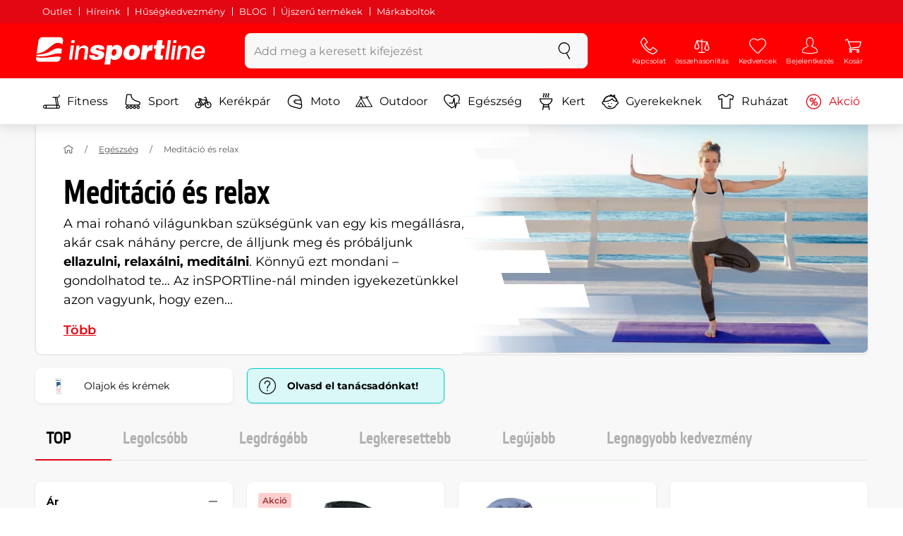

--- FILE ---
content_type: text/html; charset=UTF-8
request_url: https://www.insportline.hu/meditacio
body_size: 21938
content:
<!DOCTYPE html>
<html lang="hu" class="no-js">
<head>
	<base href="/">
	<!-- ostatni -->
	<meta charset="UTF-8">
	<meta name="viewport" content="width=device-width, initial-scale=1.0, minimal-ui, viewport-fit=cover, maximum-scale=1">
	
	<!-- preloading, prefetching -->
	<link rel="preload" href="assets/css/global.css?v=1764003984" as="style" fetchpriority="high">

	<link rel="preload" href="assets/js/jquery.js?v=1764003984" as="script">
	<link rel="preload" href="assets/js/bootstrap.js?v=1764003984" as="script">

	<link rel="preload" href="assets/fonts/montserrat-v24-latin-ext_latin-regular.woff2" as="font" type="font/woff2" crossorigin>
    <link rel="preload" href="assets/fonts/storm_type_foundry_-_etelkanarrowmedium.woff2" as="font" type="font/woff2" crossorigin>
	<!-- // preloading, prefetching -->
	
	<script>
		var customRootUrl = './';
		var customVersion = '?v=1764003984';
		document.documentElement.classList.remove('no-js');
	</script>

	<title>Meditáció és relax - inSPORTline</title>

	<!-- by template -->
	<!-- favicon -->
	<link rel="icon" type="image/png" href="assets/favicons/favicon-96x96.png?v=1764003984" sizes="96x96" />
	<link rel="icon" type="image/svg+xml" href="assets/favicons/favicon.svg?v=1764003984" />
    <link rel="shortcut icon" href="assets/favicons/favicon.ico?v=1764003984" />
    <link rel="apple-touch-icon" sizes="180x180" href="assets/favicons/apple-touch-icon.png?v=1764003984" />
    <meta name="apple-mobile-web-app-title" content="inSPORTline" />
	
	<link rel="manifest" href="assets/favicons/site.webmanifest?v=1764003984">	<meta name="msapplication-TileColor" content="#ffffff">
	<meta name="msapplication-navbutton-color" content="#ffffff">
	<meta name="theme-color" content="#ffffff">
	<meta name="apple-mobile-web-app-status-bar-style" content="#ffffff">

	<!-- facebook -->
	<meta property="og:title" content="Meditáció és relax - inSPORTline">
	<meta property="og:description" content="Meditáció és relax - A mai rohanó világunkban szükségünk van egy kis megállásra, akár csak náhány percre, de álljunk meg és próbáljunk ellazulni, relaxálni, meditálni. Könnyű ezt mondani – gondolhatod te… Az inSPORTline-nál minden igyekezetünkkel azon vagyunk, hogy ezen segítsünk neked a különféle">
	<meta property="og:url" content="https://www.insportline.hu/meditacio">
	<meta property="og:site_name" content="inSPORTline">
	<meta property="og:type" content="website">
	<meta property="og:image" content="https://www.insportline.hu/upload/image/category/categoryjoga_meditace_03.webp">

	<!-- Twitter -->
	<meta name="twitter:card" content="summary">
	<meta name="twitter:title" content="Meditáció és relax - inSPORTline">
	<meta name="twitter:description" content="Meditáció és relax - A mai rohanó világunkban szükségünk van egy kis megállásra, akár csak náhány percre, de álljunk meg és próbáljunk ellazulni, relaxálni, meditálni. Könnyű ezt mondani – gondolhatod te… Az inSPORTline-nál minden igyekezetünkkel azon vagyunk, hogy ezen segítsünk neked a különféle">
	<meta name="twitter:image" content="https://www.insportline.hu/upload/image/category/categoryjoga_meditace_03.webp">


	<!-- by legacy -->
	<meta name="format-detection" content="telephone=no">

		<meta name="com.silverpop.brandeddomains" content="www.pages04.net,e-insportline.pl,insportline.cz,insportline.hu,insportline.sk,www.e-insportline.pl,insportline.de,insportline.at,www.insportline.cz,www.insportline.hu,www.insportline.sk,www.insportline.de,www.insportline.at">
	<meta name="com.silverpop.cothost" content="pod4.ibmmarketingcloud.com">
		<script>
	var dataLayer = dataLayer || [];

	dataLayer.push({"getSetReff":"v1.0","setDomain":"insportline.hu","module":"meditacio","uid":"","email":"","user_data":{"email_address":""},"name":"","dealer_group":0,"dev":0,"persoo_ft_search":0,"categoryid":"1434","categorytext":"Egészség | Meditáció és relax","ecomm_pagetype":"category"});
dataLayer.push({'event':'default', 'consent':{"ad_storage":"denied","ad_user_data":"denied","ad_personalization":"denied","analytics_storage":"denied"}});

(function(w,d,s,l,i){w[l]=w[l]||[];w[l].push({'gtm.start':new Date().getTime(),event:'gtm.js'});var f=d.getElementsByTagName(s)[0],j=d.createElement(s),dl=l!='dataLayer'?'&l='+l:'';j.async=true;j.src='//www.googletagmanager.com/gtm.js?id='+i+dl;f.parentNode.insertBefore(j,f);})(window,document,'script','dataLayer','GTM-MXTP9V');

	</script>
		<script type="application/ld+json">
    {
    "@context": "https:\/\/schema.org",
    "@graph": [
        {
            "@type": "Organization",
            "@id": "https:\/\/www.insportline.hu#organization",
            "name": "SEVEN SPORT s.r.o.",
            "alternateName": "inSPORTline",
            "legalName": "SEVEN SPORT s.r.o.",
            "url": "https:\/\/www.insportline.hu",
            "logo": {
                "@type": "ImageObject",
                "@id": "https:\/\/www.insportline.hu#logo",
                "url": "https:\/\/www.insportline.hu\/images\/insportline-logo-shadow.png",
                "width": 800,
                "height": 800,
                "caption": "inSPORTline"
            },
            "image": {
                "@id": "https:\/\/www.insportline.hu#logo"
            },
            "sameAs": [
                "https:\/\/www.facebook.com\/inSPORTline.hu",
                "https:\/\/www.youtube.com\/c\/insportlinehu",
                "https:\/\/www.instagram.com\/insportlinehu\/",
                "https:\/\/www.linkedin.com\/company\/insportlinehu",
                "https:\/\/twitter.com\/inSPORTlineHun",
                "https:\/\/www.tiktok.com\/@insportlinehu"
            ]
        },
        {
            "@type": "WebSite",
            "@id": "https:\/\/www.insportline.hu#website",
            "url": "https:\/\/www.insportline.hu",
            "name": "inSPORTline",
            "publisher": {
                "@id": "https:\/\/www.insportline.hu#organization"
            },
            "potentialAction": {
                "@type": "SearchAction",
                "target": "https:\/\/www.insportline.hu\/?v={search_term_string}",
                "query-input": "required name=search_term_string"
            }
        },
        {
            "@type": "WebPage",
            "@id": "https:\/\/www.insportline.hu\/meditacio",
            "url": "https:\/\/www.insportline.hu\/meditacio",
            "inLanguage": "HU",
            "name": "Medit\u00e1ci\u00f3 \u00e9s relax - inSPORTline",
            "isPartOf": {
                "@id": "https:\/\/www.insportline.hu#website"
            },
            "datePublished": "2024-10-01T00:00:00+02:00",
            "dateModified": "2026-01-20T06:39:52+01:00",
            "description": "Medit\u00e1ci\u00f3 \u00e9s relax - A mai rohan\u00f3 vil\u00e1gunkban sz\u00fcks\u00e9g\u00fcnk van egy kis meg\u00e1ll\u00e1sra, ak\u00e1r csak n\u00e1h\u00e1ny percre, de \u00e1lljunk meg \u00e9s pr\u00f3b\u00e1ljunk ellazulni, relax\u00e1lni, medit\u00e1lni. K\u00f6nny\u0171 ezt mondani \u2013 gondolhatod te\u2026 Az inSPORTline-n\u00e1l minden igyekezet\u00fcnkkel azon vagyunk, hogy ezen seg\u00edts\u00fcnk neked a k\u00fcl\u00f6nf\u00e9le",
            "thumbnailUrl": "https:\/\/www.insportline.hu\/upload\/image\/category\/categoryjoga_meditace_03.webp",
            "headline": "Medit\u00e1ci\u00f3 \u00e9s relax - inSPORTline"
        }
    ]
}	</script>

	<!-- script & function preloading, in order of importance -->
	<script defer src="assets/js/jquery.js?v=1764003984"></script>
	<script defer src="assets/js/bootstrap.js?v=1764003984"></script>
	<script defer src="assets/js/custom.js?v=1764003984"></script>
	<!-- & lazy -->
	<script data-src="assets/js/backend.js?v=1764003984"></script>
	<script data-src="assets/js/swiper.js?v=1764003984"></script>
			<script defer data-src="assets/js/backend_dev_join.js?v=2511212"></script>
	<script data-src="assets/js/cookieconsent.js?v=2511212"></script>	<script data-src="/js/jquery.blockUI.js"></script>
	<script defer>
		function lazyLoadScriptsInOrder(scripts) {
			if (scripts.length === 0) return;

			var script = scripts[0];
			var src = script.getAttribute('data-src');

			if (src) {
				script.setAttribute('defer', '');
				script.setAttribute('src', src);
				script.removeAttribute('data-src');

				script.onload = function() {
					lazyLoadScriptsInOrder(Array.prototype.slice.call(scripts, 1));
				};
			}
			else {
				lazyLoadScriptsInOrder(Array.prototype.slice.call(scripts, 1));
			}
		}

		function initScriptLoading() {
			if (typeof jQuery === 'undefined') {
				setTimeout(initScriptLoading, 100);
				return;
			}

			var scripts = document.querySelectorAll('script[data-src]');

			// Načte skripty při první interakci uživatele
			window.addEventListener('scroll', function() { lazyLoadScriptsInOrder(scripts); }, { once: true });
			window.addEventListener('mousemove', function() { lazyLoadScriptsInOrder(scripts); }, { once: true });
			window.addEventListener('keydown', function() { lazyLoadScriptsInOrder(scripts); }, { once: true });
			window.addEventListener('touchstart', function() { lazyLoadScriptsInOrder(scripts); }, { once: true });
		}

		// Spustí timeout po úplném načtení stránky
		window.addEventListener('load', function() {
			var scripts = document.querySelectorAll('script[data-src]');
			setTimeout(function() { lazyLoadScriptsInOrder(scripts); }, 3000);
		});

		// Zavolat funkci pro inicializaci
		initScriptLoading();
	</script>
	<!-- lazyload stop -->

	<link rel="stylesheet" media="all" href="assets/css/global.css?v=1764003984" />
<link href="https://www.insportline.hu/meditacio" rel="canonical" ><link href="https://www.insportline.hu/images/og_insportline_homepage.jpg" rel="image_src" ><meta name="description" content="Meditáció és relax - A mai rohanó világunkban szükségünk van egy kis megállásra, akár csak náhány percre, de álljunk meg és próbáljunk ellazulni, relaxálni, meditálni. Könnyű ezt mondani – gondolhatod te… Az inSPORTline-nál minden igyekezetünkkel azon vagyunk, hogy ezen segítsünk neked a különféle"><meta name="robots" content="index, follow"></head>

<body class="d-flex flex-column" id="top">
	<noscript><iframe src="//www.googletagmanager.com/ns.html?id=GTM-MXTP9V"
height="0" width="0" style="display:none;visibility:hidden"></iframe></noscript>	<a href="#main" class="btn btn-primary position-fixed skip-to-main">Vissza</a> 
	<div class="d-flex flex-column min-vh-100 ">
	<!--  new law  -->
	<div class="newlaw d-none d-lg-block">
	  <div class="container">
		<div class="row row-gutter--4">
		  <div class="col-auto">
			<div class="newlaw__menu">
			  <a href="https://www.insportline.hu/outlet">Outlet</a>
			  <a href="https://www.insportline.hu/hirek">Híreink</a>
			  <a href="https://www.insportline.hu/miert-nalunk#husegkedvezmeny">Hűségkedvezmény</a>
			  <a href="https://www.insportline.hu/tanacsado">BLOG</a>
			  <a href="https://www.insportline.hu/masodosztalyu-aru">Újszerű termékek</a>
			  <a href="https://www.insportline.hu/ugyfelszolgalat#markaboltok">Márkaboltok</a> 
			</div>
		  </div></div>
	  </div>
	</div>	    <!-- main navbar -->
		<div class="d-none d-lg-block pt-1 bg-brand"></div>
		<nav class="navbar navbar--main" id="navigation-main">
			<div class="container">
				<div class="row align-items-center justify-content-between row-gutter--1 row-gutter-md--2">
				<!-- logo -->
					<div class="col-auto">
						<a href="/" class="navbar__logo btn h-auto p-1 mx-n1 m-lg-n1" aria-label="inSPORTline">
							<svg xmlns="http://www.w3.org/2000/svg" viewbox="-779 511 360 60"><path d="M-728 512.1h-36.9c-4.2 0-8.2 3.4-8.8 7.6l-3.8 27.3c12.2-1.5 17.7-5.7 22.9-9.5 5.8-4.3 13.6-12.2 19.3-13.1 5-.8 9.2.5 12.8 3l1.1-7.7c.6-4.2-2.4-7.6-6.6-7.6zm-17.5 28.5c-2.3 1.3-5 2.8-8 4.1-7.4 3.3-16.5 4.3-24.3 4.6l-.4 3.1c3 .2 5.8.3 8.5.3 8.5 0 15.8-1 22.5-2.9 7.3-2.2 13-3.2 17.5-3.2 1.7 0 3.2.2 4.5.5l1.4-10.1c-2.7-.9-5.2-1.4-7.5-1.4-5.2-.1-9.2 2.2-14.2 5zm.2 13.7c-1.6.2-3.3.4-5.1.6-5.2.5-10.1.8-14.6.8-5.9 0-10.4-.5-13.6-1l-.3 2.1c-.6 4.2 2.4 7.6 6.6 7.6h36.9c4.2 0 8.2-3.4 8.8-7.6l.3-2.4c-2.4-.9-4.8-1.1-7.5-1.1-3.3 0-7.1.5-11.5 1zm284.9-24.5c-2 0-3.8.5-5.6 1.4-1.8.9-3.3 2.3-4.5 3.9l-.1-.1.7-5.2h-6.3l-4.2 30h6.6l2.4-17.2c.1-1.1.5-2 .9-3 .5-.9 1.1-1.8 1.8-2.4s1.5-1.2 2.5-1.6c.9-.4 2-.6 3.1-.6 2 0 3.4.5 4.1 1.5.8 1 1.1 2.7.8 5l-2.6 18.3h6.6l2.8-20.1c.5-3.3-.1-5.8-1.8-7.5-1.4-1.6-3.9-2.4-7.2-2.4zm40.2 16.7c.6-2.1.7-4.2.4-6.2-.3-2-.9-3.8-2-5.3-1-1.5-2.4-2.8-4.1-3.7-1.8-.9-3.8-1.4-6.2-1.4-2.2 0-4.3.4-6.2 1.2-1.9.8-3.6 1.9-5 3.3-1.5 1.4-2.6 3-3.6 4.8-.9 1.8-1.5 3.7-1.8 5.8-.3 2.2-.3 4.2.1 6.1.4 1.8 1.1 3.4 2.2 4.7 1.1 1.3 2.5 2.4 4.2 3.1 1.7.7 3.8 1.1 6.1 1.1 1.6 0 3.2-.2 4.8-.7 1.6-.4 3-1.1 4.3-2 1.3-.9 2.5-2 3.5-3.2 1-1.3 1.8-2.7 2.4-4.4h-6.3c-.8 1.7-1.9 2.9-3.2 3.7-1.3.8-2.9 1.2-4.9 1.2-1.4 0-2.6-.2-3.5-.7-.9-.4-1.7-1-2.3-1.8-.6-.7-.9-1.6-1.1-2.6-.2-1-.2-2-.1-3.1h22.3zm-20.4-7.1c.5-.9 1.2-1.6 1.9-2.3.8-.6 1.6-1.1 2.6-1.5 1-.4 2.1-.5 3.2-.5s2.1.2 3 .6c.9.4 1.6.9 2.1 1.6.5.6.9 1.4 1.2 2.3.2.9.3 1.8.3 2.7h-15.5c.3-1.1.7-2.1 1.2-2.9zm-51.8 20.4h6.6l4.3-30h-6.7zm-210.8-41.4l-.8 6.2h6.6l.9-6.2zm26.2 11.4c-2 0-3.8.5-5.6 1.4-1.8.9-3.3 2.3-4.5 3.9l-.1-.1.7-5.2h-6.3l-4.2 30h6.6l2.4-17.2c.1-1.1.5-2 .9-3 .5-.9 1.1-1.8 1.8-2.4.7-.7 1.5-1.2 2.5-1.6.9-.4 2-.6 3.1-.6 2 0 3.3.5 4.1 1.5.8 1 1.1 2.7.8 5l-2.6 18.3h6.6l2.8-20.1c.5-3.3-.1-5.8-1.8-7.5-1.4-1.6-3.9-2.4-7.2-2.4zm-32 30h6.6l4.3-30h-6.7zm210.4-41.4l-5.8 41.4h6.6l5.8-41.4zm12 0l-.8 6.2h6.6l.9-6.2zm-55.7 17.2h-.1l.9-6.2h-11l-4.3 30.4h12.1l1.5-10.5c.9-6.5 3.7-8.8 8.7-8.8.8 0 1.7.2 2.4.3l1.7-12.1c-.5-.1-1-.2-1.5-.2-4.8 0-8.1 2.3-10.4 7.1zm32.8-17.2h-11.9l-1.7 11h-4.5l-1 7h4.3l-1.8 12.7c-1.5 10.5.3 11.6 16.3 10.7l1.2-8.6h-1.9c-3.4 0-3.6-1-3.2-3.8l1.5-11h5.8l1-7h-5.8l1.7-11zm-97.6 10.1c-3.5 0-8.1 1.7-10.3 5.4h-.1l.6-4.5h-10.8l-5.7 40.8h12.1l1.9-13.4c1.7 2.6 3.9 3.9 7.2 3.9 6.8 0 14.8-4.4 16.5-16.3 1.1-8.4-2.2-15.9-11.4-15.9zm-.8 16.1c-.6 4.2-3 6.9-6.2 6.9-3.1 0-4.5-2.9-3.9-7.1.6-4.1 2.9-6.9 5.8-6.9 3.2 0 5 2.2 4.3 7.1zm34.7-16.1c-10.3 0-18.1 5.9-19.6 16.4-1.5 10.4 5.3 15.7 15.1 15.7s18-5.2 19.6-16.4c1.3-9.3-4.4-15.7-15.1-15.7zm3 15.8c-.8 5.7-3.1 8.2-6.4 8.2-3.1 0-4.9-2.5-4.1-8.2.5-3.4 2.3-7.7 6.4-7.7 3.3-.1 4.8 3.3 4.1 7.7zm-77.5-9.1c.9 0 1.8.2 2.3.8.6.5.9 1.2.9 2.2h11c.4-8.1-7.1-9.6-13.8-9.6-6.3 0-14.7 2.3-15.8 10-1.7 11.8 17.5 7.9 16.8 12.8-.3 2.2-2.4 2.7-4.2 2.7-1.2 0-2.2-.4-2.8-.9-.7-.6-1.1-1.6-.9-2.8h-11.5c-.5 8.2 6.9 10.3 13.8 10.3 11.2 0 17-4.3 17.9-10.6 1.6-11.4-18-8.5-17.4-12.8.2-1.5 1.6-2.1 3.7-2.1z"/></svg>
						</a>
					</div>

					<!-- vyhledavani  d-none d-lg-block -->
					<div class="col-lg-4 col-xl-5 d-none d-lg-block" id="elm_search">
						<form method="post" action="/scripts/search.php">
							<div class="input-group shadow-sm rounded">

								<input type="text" class="form-control bg-light border-white" name="search" placeholder="Add meg a keresett kifejezést" aria-label="Add meg a keresett kifejezést" required inputmode="search" autocomplete="off" maxlength="48" data-url="/search/suggest" data-toggle="popover" data-trigger="manual" data-content-selector="#search-results" data-placement="bottom" data-container="#navigation-main" data-custom-class="popover--search-results" data-disable-scroll-onopen="true">
								
								<div class="input-group-append">
									<button class="btn btn-light px-3 px-xl-4" aria-label="keresés">
										<svg class="icon size-md mb-0" aria-hidden="true">
										<use xlink:href="assets/icons.svg#search"/>
										</svg>
									</button>
								</div>
						
							</div>
						</form>
					</div>

					<!-- tlacitka porovnani, muj ucet, do kosiku -->
					<div class="col-auto align-self-stretch d-flex flex-column">
						<div class="d-none d-lg-none flex-column flex-grow-1 js-sticky-after-scroll" id="stickyAfterScroll">
													<div class="navbar-options" data-scroll-trigger-element="#vypis-produktu">
								<button type="button" class="position-relative btn btn-white h-auto p-2" aria-label="Szűrés" data-toggle="collapse" data-target="#filtrovani-produktu" aria-expanded="false" aria-controls="filtrovani-produktu">
									Szűrés									<svg class="icon size-md ml-1 toggle-visibility d-none d-sm-block" aria-hidden="true">
										<g class="fill-current-color"><use xlink:href="assets/icons.svg#filter"/></g>
										<g class="fill-current-color"><use xlink:href="assets/icons.svg#nok"/></g>
									</svg>
								</button>

								<!-- Menu -->
								<button type="button" class="navbar-options__item btn btn-brand" data-toggle="mobile-navigation" data-target="/catalog/getLevelMenu?parent_id=0">
									<svg class="icon size-md mb-0 align-self-center toggle-visibility" aria-hidden="true">
										<use xlink:href="assets/icons.svg#hamburger"/>
										<use xlink:href="assets/icons.svg#nok"/>
									</svg>
									<small class="font-size-xs">Menu</small>
								</button>
							</div>
													</div>
						
        <div class="d-lg-flex flex-column flex-grow-1 js-sticky-before-scroll" id="stickyBeforeScroll">
          <div class="navbar-options">
            <!-- hledat -->
            <button class="navbar-options__item btn d-lg-none" id="sticky-search-trigger" style="opacity: 0">
              <svg class="icon size-md mb-0 align-self-center toggle-visibility" aria-hidden="true">
                <use xlink:href="assets/icons.svg#search"/>
                <use xlink:href="assets/icons.svg#nok"/>
              </svg>
              <small class="font-size-xs">keresés</small>
            </button>
				<!-- kontakty -->
				<button type="button" class="navbar-options__item btn d-none d-md-flex" data-toggle="popover" data-content-selector="#popover-contacts" data-placement="bottom" data-container="#navigation-main" data-custom-class="popover--inavbar" data-disable-scroll-onopen="true">
				  <svg class="icon size-md mb-0 align-self-center toggle-visibility" aria-hidden="true">
					<use xlink:href="assets/icons.svg#phone"/>
					<use xlink:href="assets/icons.svg#nok"/>
				  </svg>
				  <small class="font-size-xs">Kapcsolat</small>
				</button>
            <!-- porovnani -->
            <button type="button" class="navbar-options__item btn d-none d-md-flex" data-toggle="popover" data-content-selector="#popover-compare" data-placement="bottom" data-container="#navigation-main" data-custom-class="popover--inavbar" data-disable-scroll-onopen="true" id="compare-popover-btn">
              <svg class="icon size-md mb-0 align-self-center toggle-visibility" aria-hidden="true">
                <use xlink:href="assets/icons.svg#porovnani"/>
                <use xlink:href="assets/icons.svg#nok"/>
              </svg>
              <small class="font-size-xs">összehasonlítás</small>
				</button>

            <!-- favorite -->
            <a href="/favorites" class="navbar-options__item btn">
              <svg class="icon size-md mb-0 align-self-center" aria-hidden="true"><use xlink:href="assets/icons.svg?v=250627#heart"></use></svg>
              	<small class="font-size-xs">Kedvencek</small>
            </a>
            
            <!-- muj ucet -->
            <button type="button" class="navbar-options__item btn" data-toggle="popover" data-content-selector="#popover-usermenu" data-placement="bottom" data-container="#navigation-main" data-custom-class="popover--inavbar" data-disable-scroll-onopen="true">
              <svg class="icon size-md mb-0 align-self-center toggle-visibility" aria-hidden="true">
                <use xlink:href="assets/icons.svg#user"/>
                <use xlink:href="assets/icons.svg#nok"/>
              </svg>
              <small class="font-size-xs">Bejelentkezés</small>
            </button>

            <!-- kosik -->
            <a href="/kosar" class="navbar-options__item btn" id="menuBasketItem">
			<svg class="icon size-md mb-0 align-self-center" aria-hidden="true"><use xlink:href="assets/icons.svg?v=250627#kosik"></use></svg>
            
			<small class="font-size-xs">Kosár</small>
		</a>

			<!-- Menu -->
			<button type="button" class="navbar-options__item btn d-xl-none" data-toggle="mobile-navigation" data-target="/catalog/getLevelMenu?parent_id=0">
				<svg class="icon size-md mb-0 align-self-center toggle-visibility" aria-hidden="true">
					<use xlink:href="assets/icons.svg#hamburger"/>
					<use xlink:href="assets/icons.svg#nok"/>
				</svg>
				<small class="font-size-xs">Menu</small>
			</button>
		  </div>
		</div>					</div>
				</div>
			</div>
		</nav>
		<div class="d-none d-lg-block pt-1 bg-brand"></div>
		
		<div class="sticky-search bg-light d-lg-none" id="sticky-search">
			<div class="position-sticky top-0 py-1 bg-light zindex-2">
				<div class="container">
					
						<form class="row no-gutters flex-nowrap" method="post" action="/scripts/search.php">
							<div class="col pr-1">
								<input type="text" class="form-control bg-white border-white shadow-sm" name="search" placeholder="Add meg a keresett kifejezést" aria-label="Add meg a keresett kifejezést" required inputmode="search" autocomplete="off" maxlength="48" data-url="/search/suggest" data-toggle="popover" data-trigger="manual" data-content-selector="#search-results" data-placement="bottom" data-container="#sticky-search" data-custom-class="popover--search-results" data-disable-scroll-onopen="true">
							</div>
							<div class="col-auto d-flex flex-column">
								<button class="btn flex-column py-0 px-1 h-auto flex-grow-1 justify-content-around">
									<svg class="icon size-md mb-0" aria-hidden="true">
										<use xlink:href="assets/icons.svg#search"/>
									</svg>
									<small class="font-size-xs">keresés</small>
								</button>
							</div>
							<div class="col-auto d-none flex-column" id="sticky-search-close">
								<button type="button" class="btn flex-column py-0 px-1 h-auto flex-grow-1 justify-content-around">
									<svg class="icon size-md mb-0" aria-hidden="true">
										<use xlink:href="assets/icons.svg#nok"/>
									</svg>
									<small class="font-size-xs">Bezár</small>
								</button>
							</div>
						</form>
					
				</div>
			</div>
		</div>

<!-- menu navbar -->
				  <nav class="navbar navbar--menu mobile-navigation collapse d-xl-block" id="navigation-menu">
					<div class="menu navbar__inner" data-full-menu-ajax-url="/catalog/getFullMenu?clear_cache=0">
					  <div class="container px-0 px-sm-3">
						<ul class="list-unstyled d-flex flex-column flex-lg-row mb-0 py-lg-1" id="menu-navigation">
						  <li class="flex-grow-1">
							<div class="row no-gutters position-relative">
							  <div class="col">
								<a href="https://www.insportline.hu/fitness" class="btn w-100 justify-content-start justify-content-lg-center px-3 px-sm-2 py-3 py-lg-1 text-left text-nowrap">
								  <svg class="icon size-md mr-3 mr-sm-2 my-n1" aria-hidden="true"><use xlink:href="assets/icons.svg?v=250627#fitness"></use></svg> 
								  Fitness 
								</a>
							  </div>
							</div>
						  </li>
						  <li class="flex-grow-1">
							<div class="row no-gutters position-relative">
							  <div class="col">
								<a href="https://www.insportline.hu/sport" class="btn w-100 justify-content-start justify-content-lg-center px-3 px-sm-2 py-3 py-lg-1 text-left text-nowrap">
								  <svg class="icon size-md mr-3 mr-sm-2 my-n1" aria-hidden="true"><use xlink:href="assets/icons.svg?v=250627#brusle"></use></svg> 
								  Sport 
								</a>
							  </div>
							</div>
						  </li>
						  <li class="flex-grow-1">
							<div class="row no-gutters position-relative">
							  <div class="col">
								<a href="https://www.insportline.hu/kerekpar" class="btn w-100 justify-content-start justify-content-lg-center px-3 px-sm-2 py-3 py-lg-1 text-left text-nowrap">
								  <svg class="icon size-md mr-3 mr-sm-2 my-n1" aria-hidden="true"><use xlink:href="assets/icons.svg?v=250627#kolo"></use></svg> 
								  Kerékpár 
								</a>
							  </div>
							</div>
						  </li>
						  <li class="flex-grow-1">
							<div class="row no-gutters position-relative">
							  <div class="col">
								<a href="https://www.insportline.hu/motoros-termekek" class="btn w-100 justify-content-start justify-content-lg-center px-3 px-sm-2 py-3 py-lg-1 text-left text-nowrap">
								  <svg class="icon size-md mr-3 mr-sm-2 my-n1" aria-hidden="true"><use xlink:href="assets/icons.svg?v=250627#moto-helmy"></use></svg> 
								  Moto 
								</a>
							  </div>
							</div>
						  </li>
						  <li class="flex-grow-1">
							<div class="row no-gutters position-relative">
							  <div class="col">
								<a href="https://www.insportline.hu/outdoor" class="btn w-100 justify-content-start justify-content-lg-center px-3 px-sm-2 py-3 py-lg-1 text-left text-nowrap">
								  <svg class="icon size-md mr-3 mr-sm-2 my-n1" aria-hidden="true"><use xlink:href="assets/icons.svg?v=250627#outdoor"></use></svg> 
								  Outdoor 
								</a>
							  </div>
							</div>
						  </li>
						  <li class="flex-grow-1">
							<div class="row no-gutters position-relative">
							  <div class="col">
								<a href="https://www.insportline.hu/egeszseg-es-szepseg" class="btn w-100 justify-content-start justify-content-lg-center px-3 px-sm-2 py-3 py-lg-1 text-left text-nowrap">
								  <svg class="icon size-md mr-3 mr-sm-2 my-n1" aria-hidden="true"><use xlink:href="assets/icons.svg?v=250627#zdravi-a-krasa"></use></svg> 
								  Egészség 
								</a>
							  </div>
							</div>
						  </li>
						  <li class="flex-grow-1">
							<div class="row no-gutters position-relative">
							  <div class="col">
								<a href="https://www.insportline.hu/kert" class="btn w-100 justify-content-start justify-content-lg-center px-3 px-sm-2 py-3 py-lg-1 text-left text-nowrap">
								  <svg class="icon size-md mr-3 mr-sm-2 my-n1" aria-hidden="true"><use xlink:href="assets/icons.svg?v=250627#gril2"></use></svg> 
								  Kert 
								</a>
							  </div>
							</div>
						  </li>
						  <li class="flex-grow-1">
							<div class="row no-gutters position-relative">
							  <div class="col">
								<a href="https://www.insportline.hu/gyerekeknek" class="btn w-100 justify-content-start justify-content-lg-center px-3 px-sm-2 py-3 py-lg-1 text-left text-nowrap">
								  <svg class="icon size-md mr-3 mr-sm-2 my-n1" aria-hidden="true"><use xlink:href="assets/icons.svg?v=250627#kids"></use></svg> 
								  Gyerekeknek 
								</a>
							  </div>
							</div>
						  </li>
						  <li class="flex-grow-1">
							<div class="row no-gutters position-relative">
							  <div class="col">
								<a href="https://www.insportline.hu/sportruhazat" class="btn w-100 justify-content-start justify-content-lg-center px-3 px-sm-2 py-3 py-lg-1 text-left text-nowrap">
								  <svg class="icon size-md mr-3 mr-sm-2 my-n1" aria-hidden="true"><use xlink:href="assets/icons.svg?v=250627#triko"></use></svg> 
								  Ruházat 
								</a>
							  </div>
							</div>
						  </li>
						  <li class="flex-grow-1">
							<div class="row no-gutters position-relative">
							  <div class="col">
								<a href="https://www.insportline.hu/akcio" class="btn w-100 justify-content-start justify-content-lg-center px-3 px-sm-2 py-3 py-lg-1 text-left text-nowrap text-danger">
								  <svg class="icon size-md mr-3 mr-sm-2 my-n1" aria-hidden="true"><use xlink:href="assets/icons.svg?v=250627#akce"></use></svg> 
								  Akció 
								</a>
							  </div>
							</div>
						  </li>
						</ul>
					  </div>
					</div>
				  </nav><!-- popover contacts -->
		<nav class="d-none">
			<div class="menu menu--permastyle" id="popover-contacts">
				<div class="container px-0 px-sm-3 px-lg-0">
					<ul class="list-unstyled d-flex flex-column mb-0">
						<li class="flex-grow-1">
							<div class="row no-gutters position-relative">
								<div class="col">
									<a href="https://www.insportline.hu/ugyfelszolgalat" class="btn btn-white w-100 justify-content-start px-3 px-sm-2 py-3 px-lg-3 text-left">
										<div class="position-relative mr-3 mr-sm-2 my-n1">
											<svg class="icon size-md" aria-hidden="true"><use xlink:href="assets/icons.svg?v=250627#phone"></use></svg>
										</div>
										Kapcsolat
									</a>
								</div>
							</div>
						</li>
		
						<li class="flex-grow-1">
							<div class="row no-gutters position-relative">
								<div class="col">
									<a href="https://www.insportline.hu/a-vasarlasrol" class="btn btn-white w-100 justify-content-start px-3 px-sm-2 py-3 px-lg-3 text-left">
										<div class="position-relative mr-3 mr-sm-2 my-n1">
											<svg class="icon size-md" aria-hidden="true"><use xlink:href="assets/icons.svg?v=250627#info"></use></svg>
										</div>
									A vásárlásról
									</a>
								</div>
							</div>
						</li>
					</ul>
				</div>
			</div>
		</nav>
		<!-- popover compare --><div class="d-none" id="popover-compare-wrapper">
		<div class="container py-3" id="popover-compare">
			<p class="h5">Összehasonlított termékek</p>
			<table class="table border-bottom">
		
				</table>
		
		</div>
		</div><!-- popover usermenu -->
		<nav class="d-none">
			<div class="menu menu--permastyle" id="popover-usermenu">
				<div class="container px-0 px-sm-3 px-lg-0">
					<ul class="list-unstyled d-flex flex-column mb-0">
						
				<li class="flex-grow-1">
					<div class="row no-gutters position-relative">
						<div class="col">
							<a href="/login"
								class="btn btn-white w-100 justify-content-start px-3 px-sm-2 py-3 px-lg-3 text-left">
								<div class="position-relative mr-3 mr-sm-2 my-n1">
									<svg class="icon size-md" aria-hidden="true"><use xlink:href="assets/icons.svg?v=250627#user"></use></svg>
								</div>
								Vásárlói fiókom
							</a>
						</div>
						<div class="col-auto d-flex flex-column justify-content-center px-3 px-sm-2 position-static">
							<a href="/login" class="btn btn-sm btn-outline-primary h-auto py-1 px-2 stretched-link rounded-sm border">
								<small class="text-dark font-weight-semibold">Bejelentkezés</small>
							</a>
						</div>
					</div>
				</li>
			<li class="flex-grow-1 d-sm-none">
				<div class="row no-gutters position-relative">
					<div class="col">
						<a href="/kosar" class="btn btn-white w-100 justify-content-start px-3 px-sm-2 py-3 px-lg-3 text-left">
							<div class="position-relative mr-3 mr-sm-2 my-n1">
								<svg class="icon size-md" aria-hidden="true"><use xlink:href="assets/icons.svg?v=250627#kosik"></use></svg> 
							</div>
						Kosár - A vásárlói kosár tartalma üres 
						</a>
					</div>
				</div>
			</li>
		
		<li class="flex-grow-1 d-md-none">
			<div class="row no-gutters position-relative">
				<div class="col">
					<a href="#" id="button-menu-compare" class="btn btn-white w-100 justify-content-start px-3 px-sm-2 py-3 px-lg-3 text-left">
						<div class="position-relative mr-3 mr-sm-2 my-n1">
							<svg class="icon size-md" aria-hidden="true"><use xlink:href="assets/icons.svg?v=250627#alternatives"></use></svg>
						</div>
						<span>
						  Összehasonlítás ( 0 )
						</span>
					</a>
				</div>
				<div class="col-auto d-flex flex-column position-static">
					<button class="btn btn-white px-3 px-sm-2 align-self-stretch flex-shrink-0 flex-grow-1 stretched-link rounded-0" type="button" data-toggle="collapse" data-target="#menu-compare" aria-expanded="false" aria-controls="menu-compare" aria-label="Tételek mutatása vagy elrejtése">
						<svg class="icon size-md p-1 toggle-visibility" aria-hidden="true">
							<use xlink:href="assets/icons.svg#plus"/>
							<use xlink:href="assets/icons.svg#minus"/>
						</svg>
					</button>
				</div>
			</div>
			<div class="collapse" id="menu-compare" data-parent="#popover-usermenu"></div> 
		</li>
		
			<li class="flex-grow-1">
				<div class="row no-gutters position-relative">
					<div class="col align-self-center">
						<a href="#" class="btn btn-white w-100 justify-content-start px-3 px-sm-2 py-3 px-lg-3 text-left">
							<div class="position-relative mr-3 mr-sm-2 my-n1">
								<svg class="icon size-md" aria-hidden="true"><use xlink:href="assets/icons.svg?v=250627#place"></use></svg>
							</div>
							Márkaboltok
						</a>
					</div>
					<div class="col-auto d-flex flex-column position-static">
						<button class="btn btn-white px-3 px-sm-2 align-self-stretch flex-shrink-0 flex-grow-1 stretched-link rounded-0" type="button" data-toggle="collapse" data-target="#menu-prodejny" aria-expanded="false" aria-controls="menu-prodejny" aria-label="Márkaboltok mutatása vagy elrejtése">
							<svg class="icon size-md p-1 toggle-visibility" aria-hidden="true">
								<use xlink:href="assets/icons.svg#plus"/>
								<use xlink:href="assets/icons.svg#minus"/>
							</svg>
						</button>
					</div>
				</div>
				<div class="collapse" id="menu-prodejny" data-parent="#popover-usermenu">
					<div class="container px-0">
						<ul class="list-unstyled">
							<li>
								<div class="row no-gutters position-relative">
									<div class="col align-self-center">
										<span class="d-block px-3 px-sm-2 py-2">
											<a class="js-target-check btn btn-white w-100 justify-content-between px-3 px-sm-2 py-3 text-left" href="https://www.insportline.hu/ugyfelszolgalat#markaboltok-budapest" data-target="#markaboltok-budapest">
									  Budapest-bolt
											</a>
										</span>
									</div>
								</div>
							</li>
							<li>
								<div class="row no-gutters position-relative">
									<div class="col align-self-center">
										<span class="d-block px-3 px-sm-2 py-2">
											<a class="js-target-check btn btn-white w-100 justify-content-between px-3 px-sm-2 py-3 text-left" href="https://www.insportline.hu/ugyfelszolgalat#markaboltok-esztergom" data-target="#markaboltok-esztergom">
									  Esztergom
											</a>
										</span>
									</div>
								</div>
							</li>
						</ul>
					</div>
				</div>
  			</li>
		<li class="flex-grow-1">
			<div class="row no-gutters position-relative">
				<div class="col align-self-center">
					<a href="#" class="btn btn-white w-100 justify-content-start px-3 px-sm-2 py-3 px-lg-3 text-left">
						<div class="position-relative mr-3 mr-sm-2 my-n1">
						  <svg class="icon size-md" aria-hidden="true"><use xlink:href="assets/icons.svg?v=250627#chat"></use></svg> 
						</div>
					Magyarország
					</a>
				</div>
				<div class="col-auto d-flex flex-column position-static">
					<button class="btn btn-white px-3 px-sm-2 align-self-stretch flex-shrink-0 flex-grow-1 stretched-link rounded-0" type="button" data-toggle="collapse" data-target="#menu-jazyk" aria-expanded="false" aria-controls="menu-jazyk" aria-label="Zobrazit nebo schovat jazyky">
						<svg class="icon size-md p-1 toggle-visibility" aria-hidden="true">
							<use xlink:href="assets/icons.svg#plus"/>
							<use xlink:href="assets/icons.svg#minus"/>
						</svg>
					</button>
				</div>
			</div>
			<div class="collapse" id="menu-jazyk" data-parent="#popover-usermenu">
				<div class="container px-0">
					<ul class="list-unstyled">				
						<li>
							<a href="https://www.insportline.cz" rel="nofollow" class="btn btn-white w-100 justify-content-between px-3 px-sm-2 py-3 text-left">
							Česko 
							 
							</a>
						</li>				
						<li>
							<a href="https://www.insportline.sk" rel="nofollow" class="btn btn-white w-100 justify-content-between px-3 px-sm-2 py-3 text-left">
							Slovensko 
							 
							</a>
						</li>				
						<li>
							<a href="https://www.insportline.de" rel="nofollow" class="btn btn-white w-100 justify-content-between px-3 px-sm-2 py-3 text-left">
							Deutschland 
							 
							</a>
						</li>				
						<li>
							<a href="https://www.insportline.at" rel="nofollow" class="btn btn-white w-100 justify-content-between px-3 px-sm-2 py-3 text-left">
							Österreich 
							 
							</a>
						</li>				
						<li>
							<a href="https://www.insportline.hu" rel="nofollow" class="btn btn-white w-100 justify-content-between px-3 px-sm-2 py-3 text-left">
							Magyarország 
							<svg class="icon size-md ml-2 my-n1 text-success" aria-hidden="true"><use xlink:href="assets/icons.svg?v=250627#circle-ok"></use></svg> 
							</a>
						</li>				
						<li>
							<a href="https://www.insportline.bg" rel="nofollow" class="btn btn-white w-100 justify-content-between px-3 px-sm-2 py-3 text-left">
							България 
							 
							</a>
						</li>				
						<li>
							<a href="https://www.insportline.si" rel="nofollow" class="btn btn-white w-100 justify-content-between px-3 px-sm-2 py-3 text-left">
							Slovenija 
							 
							</a>
						</li>				
						<li>
							<a href="https://www.insportline.ro" rel="nofollow" class="btn btn-white w-100 justify-content-between px-3 px-sm-2 py-3 text-left">
							România 
							 
							</a>
						</li>				
						<li>
							<a href="https://www.e-insportline.pl" rel="nofollow" class="btn btn-white w-100 justify-content-between px-3 px-sm-2 py-3 text-left">
							Polska 
							 
							</a>
						</li>				
						<li>
							<a href="https://www.insportline.eu" rel="nofollow" class="btn btn-white w-100 justify-content-between px-3 px-sm-2 py-3 text-left">
							Europe 
							 
							</a>
						</li> 
					</ul>
				</div>
			</div>
		</li>
		
					</ul>
				</div>
			</div>
		</nav>
			<div class="navbar navbar--shadow"></div>
		
	<div class="d-none">
	  <div class="container py-lg-5 py-xl-6" id="search-results">
		<div class="row" id="persoo-sticky-search"></div>
	  </div>
	</div>
	
	<main class="flex-grow-1 bg-light" id="main">
	
    <!-- úvodní sekce -->
		<section class="anchor-wrapper mb-lg-4" id="uvodni-sekce">
			<div class="container">
				<div class="intro mx-n3 mx-sm-0 position-relative js-intro">
					<div class="position-absolute w-100 h-100 border-left border-right shadow-sm rounded-bottom bg-white d-none d-lg-block"></div>
					<div class="row no-gutters mx-lg-n3 flex-column-reverse flex-lg-row position-relative">
					<!-- text content -->
						<div class="pb-lg-4 px-lg-3 zindex-2 d-lg-flex flex-column col-lg">
							<div class="pl-lg-3 pl-xl-6 mr-lg-n3 mr-xl-n6 d-lg-flex flex-column flex-grow-1 js-intro__content">
								<div class="intro__content order-lg-2 flex-grow-1 d-flex flex-column pb-0">
									<h1 class="display-4 d-block mb-0 ">
										Meditáció és relax									</h1>

									<!-- text pro desktop -->
																		<div class="collapse show my-lg-auto js-intro__description js-intro__description--short">
										<p>A mai rohanó világunkban szükségünk van egy kis megállásra, akár csak náhány percre, de álljunk meg és próbáljunk <strong>ellazulni, relaxálni, meditálni</strong>. Könnyű ezt mondani – gondolhatod te… Az inSPORTline-nál minden igyekezetünkkel azon vagyunk, hogy ezen...</p> <a data-toggle="collapse" href=".js-intro__description" role="button" aria-expanded="false" class="font-weight-semibold" rel="nofollow">Több</a>
									</div>

									<div class="collapse my-lg-auto js-intro__description js-intro__description--full">
										<p>A mai rohanó világunkban szükségünk van egy kis megállásra, akár csak náhány percre, de álljunk meg és próbáljunk <strong>ellazulni, relaxálni, meditálni</strong>. Könnyű ezt mondani – gondolhatod te… Az inSPORTline-nál minden igyekezetünkkel azon vagyunk, hogy ezen segítsünk neked a különféle relaxációs termékeinkkel. A levendulát és hajdinát tartalmazó győgynövénypárnáink nagymértékben hozzájárulnak a <strong>stresszmentesítéshez</strong>. A levenduláról már nagyanyáink is megmondták, hogy kiváló nyugtató hatással bír. Illata segít ellazulni, kiválóan alkalmas relaxációs gyakorlatok közben. Akár egy szempillantás alatt elmúlnak a viharfelhők a fejed felől, ha valamelyik gyógynövénypárnánkra hajtod a fejed.</p>
<p>Meditációs ülő és fekvőpárnáink a <strong>testet</strong> és a <strong>lelket</strong> egyszerre <strong>kényeztetik</strong>.</p>										<a data-toggle="collapse" href=".js-intro__description" role="button" aria-expanded="false" class="font-weight-semibold" rel="nofollow">Kevesebb</a>
									</div>
									
																	</div>
								<!-- breadcrumb -->
								
		<nav class="my-1 mt-sm-2 mt-lg-3" aria-label="Morzsamenü" id="breadcrumb">
		  <div class="container px-sm-0">
			<div class="position-relative">
			  <div class="breadcrumb__shadow breadcrumb__shadow--start invisible"></div>
			  <ol class="breadcrumb pb-2 flex-nowrap flex-lg-wrap text-nowrap small">
			    <li class="breadcrumb-item flex-shrink-0 d-flex">
				  <a href="/" class="d-flex align-items-center py-2 flex-shrink-0" aria-label="Haza">
					<svg class="icon h6 mb-0" aria-hidden="true"><use xlink:href="assets/icons.svg?v=250627#home"></use></svg>
				  </a>
			    </li>
				<li class="breadcrumb-item flex-shrink-0"><a href="/egeszseg-es-szepseg" class="d-inline-block py-2">Egészség</a>
				</li>
				<li class="breadcrumb-item flex-shrink-0 py-2 active d-none d-lg-block" aria-current="page">Meditáció és relax
				</li>
			  </ol>
			  <div class="breadcrumb__shadow breadcrumb__shadow--end"></div>
			</div>
		  </div>
		  <!-- mikrodata breadcrumbu -->
		  <script type="application/ld+json">{
    "@context": "https:\/\/schema.org",
    "@type": "BreadcrumbList",
    "itemListElement": [
        {
            "@type": "ListItem",
            "position": 1,
            "item": {
                "@id": "https:\/\/www.insportline.hu\/",
                "name": "inSPORTline"
            }
        },
        {
            "@type": "ListItem",
            "position": 2,
            "item": {
                "@id": "https:\/\/www.insportline.hu\/egeszseg-es-szepseg",
                "name": "Eg\u00e9szs\u00e9g"
            }
        },
        {
            "@type": "ListItem",
            "position": 3,
            "item": {
                "@id": "https:\/\/www.insportline.hu\/meditacio",
                "name": "Medit\u00e1ci\u00f3 \u00e9s relax"
            }
        }
    ]
} 
		  </script>
		</nav>							</div>
						</div>
				<!-- obrazek -->
							<div class="col-lg-6 d-flex flex-column px-lg-3 js-intro__image"><figure class="intro__image embed-responsive embed-responsive-16by9 mb-0 border-bottom bg-primary">
						<img src="https://www.insportline.hu/upload/image/category/categoryjoga_meditace_03.webp" alt="Meditáció és relax" class="embed-responsive-item image-cover lazyloadop-left" loading="eager">
					<svg xmlns="http://www.w3.org/2000/svg" viewbox="-649 341 306 400"><lineargradient id="a" gradientunits="userSpaceOnUse" x1="-1295.029" y1="1073.025" x2="-1294.285" y2="1073.025" gradienttransform="matrix(236 0 0 -40 304992 43362)"><stop offset="0" stop-color="#fff"/><stop offset="1" stop-color="#fff" stop-opacity=".15"/></lineargradient><path fill="url(#a)" d="M-687 421h225.41l10.59 40h-236z"/><path fill="#FFF" d="M-785 401h225.41l10.59 40h-236zm19-79h225.41l10.59 40h-236z"/><lineargradient id="b" gradientunits="userSpaceOnUse" x1="-1291.932" y1="1073.025" x2="-1291.188" y2="1073.025" gradienttransform="matrix(111 0 0 -40 142780 43283)"><stop offset="0" stop-color="#fff"/><stop offset="1" stop-color="#fff" stop-opacity=".15"/></lineargradient><path fill="url(#b)" d="M-649 342h100.41l10.59 40h-111z"/><path fill="#FFF" d="M-857 372h225.41l10.59 40h-236z"/><lineargradient id="c" gradientunits="userSpaceOnUse" x1="-1288.889" y1="1073.025" x2="-1288.144" y2="1073.025" gradienttransform="matrix(73 0 0 -40 93456 43402)"><stop offset="0" stop-color="#fff"/><stop offset="1" stop-color="#fff" stop-opacity=".15"/></lineargradient><path fill="url(#c)" d="M-649 461h62.41l10.59 40h-73z"/><path fill="#FFF" d="M-767 501h225.41l10.59 40h-236z"/><lineargradient id="d" gradientunits="userSpaceOnUse" x1="-1295.029" y1="1073.025" x2="-1294.285" y2="1073.025" gradienttransform="matrix(236 0 0 -40 304992 43613)"><stop offset="0" stop-color="#fff"/><stop offset="1" stop-color="#fff" stop-opacity=".15"/></lineargradient><path fill="url(#d)" d="M-687 672h225.41l10.59 40h-236z"/><path fill="#FFF" d="M-785 652h225.41l10.59 40h-236z"/><lineargradient id="e" gradientunits="userSpaceOnUse" x1="-1288.889" y1="1073.025" x2="-1288.144" y2="1073.025" gradienttransform="matrix(73 0 0 -40 93456 43653)"><stop offset="0" stop-color="#fff"/><stop offset="1" stop-color="#fff" stop-opacity=".15"/></lineargradient><path fill="url(#e)" d="M-649 712h62.41l10.59 40h-73z"/><lineargradient id="f" gradientunits="userSpaceOnUse" x1="-1295.029" y1="1073.025" x2="-1294.285" y2="1073.025" gradienttransform="matrix(236 0 0 -40 304960 43644)"><stop offset="0" stop-color="#fff"/><stop offset="1" stop-color="#fff" stop-opacity=".15"/></lineargradient><path fill="url(#f)" d="M-719 703h225.41l10.59 40h-236z"/><lineargradient id="g" gradientunits="userSpaceOnUse" x1="-1295.029" y1="1073.025" x2="-1294.285" y2="1073.025" gradienttransform="matrix(236 0 0 -40 304984 43482)"><stop offset="0" stop-color="#fff"/><stop offset="1" stop-color="#fff" stop-opacity=".15"/></lineargradient><path fill="url(#g)" d="M-695 541h225.41l10.59 40h-236z"/><path fill="#FFF" d="M-731 561h225.41l10.59 40h-236z"/><path fill="#FFF" d="M-812 581h225.41l10.59 40h-236zm150 40h225.41l10.59 40h-236z"/><lineargradient id="h" gradientunits="userSpaceOnUse" x1="-1295.029" y1="1073.025" x2="-1294.285" y2="1073.025" gradienttransform="matrix(236 0 0 -40 305100 43582)"><stop offset="0" stop-color="#fff"/><stop offset="1" stop-color="#fff" stop-opacity=".15"/></lineargradient><path fill="url(#h)" d="M-579 641h225.41l10.59 40h-236z"/><lineargradient id="i" gradientunits="userSpaceOnUse" x1="-1295.029" y1="1073.025" x2="-1294.285" y2="1073.025" gradienttransform="matrix(236 0 0 -40 304960 43394)"><stop offset="0" stop-color="#fff"/><stop offset="1" stop-color="#fff" stop-opacity=".15"/></lineargradient><path fill="url(#i)" d="M-719 453h225.41l10.59 40h-236z"/></svg>
				  </figure></div>					</div>
				</div>
			</div>
		</section>
	<!-- mikrodata kategorie -->
	<script type="application/ld+json">
{
    "@context": "https:\/\/schema.org",
    "@type": "Product",
    "url": "\/meditacio",
    "name": "Medit\u00e1ci\u00f3 \u00e9s relax",
    "offers": {
        "@type": "AggregateOffer",
        "offerCount": 5,
        "priceCurrency": "HUF",
        "lowPrice": 8000,
        "highPrice": 57500
    }
} 
	</script>

	<!-- kategorie -->
	 
			<nav class="anchor-wrapper mb-4" id="kategorie" aria-label="Kategorie">
				<div class="container">
					<ul class="row ml-n2 ml-lg-n4 mt-n2 mb-0 no-gutters list-unstyled">
			<li class="col-sm-6 col-lg-3 col-2xl-2.4 pl-2 pl-lg-4 pt-2">
				<a href="/olajok-es-kremek" class="btn w-100 justify-content-start text-left shadow-withhover"><figure class="embed-responsive icon size-xl my-n1 mr-3 rounded-sm">
							<img src="https://www.insportline.hu/upload/image/category_icon/oleje_a_kremy.webp" data-src="https://www.insportline.hu/upload/image/category_icon/oleje_a_kremy.webp" class="embed-responsive-item image-contain blur-up lazyload" alt="Olajok és krémek">
							<noscript>
								<img src="https://www.insportline.hu/upload/image/category_icon/oleje_a_kremy.webp" class="embed-responsive-item image-cover" alt="Olajok és krémek">
							</noscript>
						</figure>Olajok és krémek
				</a>
			</li>
					  <li class="col-sm-6 col-lg-3 col-2xl-2.4 pl-2 pl-lg-4 pt-2">
					<a href="/radce/336-told-ki-hataraidat-a-kompresszios-terapiaval" class="btn w-100 p-0 justify-content-start text-left position-relative border-0 shadow-withhover">
					  <div class="position-absolute-top w-100 h-100 bg-success opacity-15 rounded"></div>
						<div class="position-relative py-1 px-3 d-flex align-items-center flex-grow-1 align-self-stretch border border-success rounded">
						  <svg class="icon size-md mr-3" aria-hidden="true"><use xlink:href="assets/icons.svg?v=250627#question-circle"></use></svg>
						  <strong>Olvasd el tanácsadónkat!</strong>
						</div>
					</a>
					  </li>
					</ul>
				</div>
			</nav>
	<!-- inLive articles -->
		
	
    <!-- razeni -->
	<nav class="anchor-wrapper mb-4" id="razeni" aria-label="Rendez">
			<div class="container">
				<div class="border-bottom">
					<ul class="links row no-gutters align-items-center flex-nowrap list-unstyled" id="filter_order" data-be-url="/catalog/moreProducts" data-be-module="meditacio">
		
				<li class="nav-item col-auto">
					<a class="nav-link h3 d-table mb-0 py-3 text-decoration-none active" href="#order_by_0" data-be-order-by="0">TOP</a>
				</li>
			
				<li class="nav-item col-auto">
					<a class="nav-link h3 d-table mb-0 py-3 text-decoration-none" href="#order_by_1" data-be-order-by="1">Legolcsóbb</a>
				</li>
			
				<li class="nav-item col-auto">
					<a class="nav-link h3 d-table mb-0 py-3 text-decoration-none" href="#order_by_2" data-be-order-by="2">Legdrágább</a>
				</li>
			
				<li class="nav-item col-auto">
					<a class="nav-link h3 d-table mb-0 py-3 text-decoration-none" href="#order_by_3" data-be-order-by="3">Legkeresettebb</a>
				</li>
			
				<li class="nav-item col-auto">
					<a class="nav-link h3 d-table mb-0 py-3 text-decoration-none" href="#order_by_4" data-be-order-by="4">Legújabb</a>
				</li>
			
				<li class="nav-item col-auto">
					<a class="nav-link h3 d-table mb-0 py-3 text-decoration-none" href="#order_by_6" data-be-order-by="6">Legnagyobb kedvezmény</a>
				</li>
							
					</ul>
				</div>
			</div>
		</nav>
    <!-- aktivni filtry -->
	<div class="anchor-wrapper" id="aktivni-filtry">
			<div class="container">
				<ul class="row list-unstyled no-gutters ml-n2 mt-n2 mb-0">
				
				</ul>
			</div>
		</div>
	<!-- Zúžit výběr -->
	<div class="anchor-wrapper mb-2 d-lg-none" id="facet-mobile">
      <div class="container">
        <div class="row no-gutters ml-n2 d-lg-none pt-3">
		          <div class="col pl-2">
            <button type="button" class="btn w-100 shadow-withhover" data-toggle="collapse" data-target="#filtrovani-produktu" aria-expanded="false" aria-controls="filtrovani-produktu">
              <svg class="icon size-md mr-2" aria-hidden="true">
                <use xlink:href="assets/icons.svg#filter"/>
              </svg>
              <span class="font-weight-semibold text-body">Szűrés</span>
            </button>
          </div>
			
          <!-- grid col changer -->
          <div class="col-4 pl-2 d-flex flex-column d-sm-none">
            <div class="d-flex flex-grow-1">
              <a id="changer-1col" href="/meditacio?fe_cat_design=1col" class="btn p-1 flex-grow-1 shadow-withhover">
                <svg class="icon size-md" aria-hidden="true">
                  <use xlink:href="assets/icons.svg#grid-1col"/>
                </svg>
              </a>
              <a id="changer-2col" href="/meditacio?fe_cat_design=2col" class="btn p-1 flex-grow-1 text-muted">
                <svg class="icon size-md" aria-hidden="true">
                  <use xlink:href="assets/icons.svg#grid-2col"/>
                </svg>
              </a>
            </div>
          </div>
        </div>
      </div>
    </div>
	
			
    <!-- vypis produktu a filtrovani -->
	<div class="anchor-wrapper mb-6" id="vypis-produktu">
		<div class="container pt-4">
			<div class="row row-gutter--0 row-gutter-lg--4" id="js-sticky">

			<!-- filtrovani -->
			
				<aside class="col-lg-4 col-xl-3 col-2xl-2.4">
					<div class="position-relative" id="js-sticky__aside">
						<div id="js-sticky__aside__inner">
							<div class="filter">
							
		<form class="collapse d-lg-block position-relative" id="filtrovani-produktu" aria-label="Termékek szűrése" data-be-url="/catalog/moreProducts" data-be-module="meditacio">
			<div class="d-none d-lg-block position-absolute w-100 h-100 bg-white rounded shadow-sm"></div>
			<div class="d-lg-none position-absolute w-100 h-100 bg-white"></div>
			<div class="position-relative d-flex flex-column flex-grow-1 filter_data">
		
			<!-- Ár -->
			<fieldset class="d-block order-1" data-format="RANGE">
			
				<!-- zahlavi -->
				<div class="container py-3 position-relative">
					<div class="form-row flex-nowrap align-items-center">
						<div class="col d-flex align-items-center">
							<strong role="heading" aria-level="3" class="font-size-sm mb-0 font-weight-bold line-height-sm">Ár</strong> 
						</div>
						<div class="col-auto d-flex flex-row-reverse align-items-center position-static">
							<button type="button" class="btn btn-outline-dark p-0 ml-1 h-auto stretched-link rounded-sm border-0" aria-label="Szűrő nyitása vagy zárása" data-toggle="collapse" data-target="#filter-price" aria-expanded="true" aria-controls="filter-price">
								<svg class="icon size-md p-1 toggle-visibility" aria-hidden="true">
									<g class="fill-current-color"><use xlink:href="assets/icons.svg#plus"/></g>
									<g class="fill-current-color"><use xlink:href="assets/icons.svg#minus"/></g>
								</svg>
                            </button>
						</div>
					</div>
				</div>
				
				<!-- oteviratelny obsah -->
				<div class="collapse  show" id="filter-price">
					<div class="container pb-3 font-size-sm">
		    <!-- Ár slider -->
							<div class="js-rs" data-range-min="0" data-range-max="4" data-step="1" data-range="[8000,14400,18960,48700,57500]" data-value-min="8000" data-value-max="57500" data-range-cur-min="0" data-range-cur-max="4">
								<div class="form-row flex-nowrap align-items-center">
									<div class="col-3 col-sm-2 col-lg">
										<input type="number" class="form-control form-control-sm h-auto js-ps-curr-min" value="8000" aria-label="Ár Akár">
									</div>
									<div class="col-auto">Ft</div>
										
									<div class="col col-lg-auto text-center">
										<span class="d-none d-lg-block">-</span>
										<div class="text-muted d-lg-none">(5)</div>
									</div>

									<div class="col-3 col-sm-2 col-lg">
										<input type="number" class="form-control form-control-sm h-auto js-ps-curr-max" value="57500" aria-label="Ár ig">
									</div>
									<div class="col-auto">Ft</div>
								</div>
								<div class="js-ps-wrapper noUi-horizontal noUi-target" id="price"></div>
							</div>
					
						<div class="form-row my-n1 justify-content-between align-items-center list-unstyled js-rs-ranges">
							<button type="button" class="btn btn-link p-1 h-auto" data-rel="price" data-from="0" data-to="2"><small>legolcsóbb</small></button>
							<button type="button" class="btn btn-link p-1 h-auto" data-rel="price" data-from="2" data-to="2"><small>átlag</small></button>
							<button type="button" class="btn btn-link p-1 h-auto" data-rel="price" data-from="2" data-to="4"><small>legdrágább</small></button>
							<div class="d-none d-lg-block pl-1 text-muted">(6)</div>
						</div>
						</div>
				</div>
			</fieldset>
			
			<!--  -->
			<fieldset class="d-block border-bottom order-1" data-format="LIST">
			
				<!-- oteviratelny obsah -->
				<div class="collapse  show" id="filter-in_action">
					<div class="container pb-3 font-size-sm">
		    <div class="custom-control custom-checkbox mb-1">
								<input type="checkbox" class="custom-control-input" rel="filter_a" data-id="in_action" id="in_action-1" name="a[]" value="1">
								<label class="custom-control-label" for="in_action-1">
								  Csak akciós <span class="text-muted font-weight-normal">(1)</span>
								</label>
							  </div>
						</div>
				</div>
			</fieldset>
			
			<!-- Elérhetőség -->
			<fieldset class="d-block border-bottom order-1" data-format="LIST">
			
				<!-- zahlavi -->
				<div class="container py-3 position-relative">
					<div class="form-row flex-nowrap align-items-center">
						<div class="col d-flex align-items-center">
							<strong role="heading" aria-level="3" class="font-size-sm mb-0 font-weight-bold line-height-sm">Elérhetőség</strong> 
						</div>
						<div class="col-auto d-flex flex-row-reverse align-items-center position-static">
							<button type="button" class="btn btn-outline-dark p-0 ml-1 h-auto stretched-link rounded-sm border-0" aria-label="Szűrő nyitása vagy zárása" data-toggle="collapse" data-target="#filter-avail" aria-expanded="true" aria-controls="filter-avail">
								<svg class="icon size-md p-1 toggle-visibility" aria-hidden="true">
									<g class="fill-current-color"><use xlink:href="assets/icons.svg#plus"/></g>
									<g class="fill-current-color"><use xlink:href="assets/icons.svg#minus"/></g>
								</svg>
                            </button>
						</div>
					</div>
				</div>
				
				<!-- oteviratelny obsah -->
				<div class="collapse  show" id="filter-avail">
					<div class="container pb-3 font-size-sm">
		    <div class="custom-control custom-checkbox mb-1">
								<input type="checkbox" class="custom-control-input" rel="filter_a" data-id="avail" id="avail-1" name="a[]" value="1">
								<label class="custom-control-label" for="avail-1">
								  Raktáron <span class="text-muted font-weight-normal">(6)</span>
								</label>
							  </div>
						</div>
				</div>
			</fieldset>
			
			<!-- Márka: -->
			<fieldset class="d-block border-bottom order-1" data-format="LIST">
			
				<!-- zahlavi -->
				<div class="container py-3 position-relative">
					<div class="form-row flex-nowrap align-items-center">
						<div class="col d-flex align-items-center">
							<strong role="heading" aria-level="3" class="font-size-sm mb-0 font-weight-bold line-height-sm">Márka:</strong> 
						</div>
						<div class="col-auto d-flex flex-row-reverse align-items-center position-static">
							<button type="button" class="btn btn-outline-dark p-0 ml-1 h-auto stretched-link rounded-sm border-0" aria-label="Szűrő nyitása vagy zárása" data-toggle="collapse" data-target="#filter-brand" aria-expanded="true" aria-controls="filter-brand">
								<svg class="icon size-md p-1 toggle-visibility" aria-hidden="true">
									<g class="fill-current-color"><use xlink:href="assets/icons.svg#plus"/></g>
									<g class="fill-current-color"><use xlink:href="assets/icons.svg#minus"/></g>
								</svg>
                            </button>
						</div>
					</div>
				</div>
				
				<!-- oteviratelny obsah -->
				<div class="collapse  show" id="filter-brand">
					<div class="container pb-3 font-size-sm">
		    <div class="custom-control custom-checkbox mb-1">
								<input type="checkbox" class="custom-control-input" rel="filter_a" data-id="brand" id="brand-insportline" name="a[]" value="insportline">
								<label class="custom-control-label" for="brand-insportline">
								  inSPORTline <span class="text-muted font-weight-normal">(6)</span>
								</label>
							  </div>
						</div>
				</div>
			</fieldset>
			
			<!-- zobrazit -->
			<fieldset class="d-block filter__btns order-1 d-lg-none">
              <div class="container py-3">
                  <ul class="form-row list-unstyled pl-0 mb-0 mt-n2">
                    <li class="col-12 col-sm-6 col-lg-12 mt-2">
                      <button type="submit" class="btn btn-sm btn-danger w-100 font-weight-semibold">
                         Mutat (7)
                      </button>
                    </li>
                    <li class="col-12 col-sm-6 col-lg-12 mt-2">
                      <button type="button" class="btn btn-sm btn-outline-dark w-100 font-weight-semibold reset_filters">
                        Összes törlése
                      </button>
                    </li>
                  </ul>
              </div>
            </fieldset>
			</div>
		</form>
									</div>
							<!-- banner -->
							
				<div class="mt-4 d-none d-lg-block">
					<figure class="embed-responsive embed-responsive-1by1 mb-0">
						<a href="https://www.insportline.hu/zen">
							<img data-sizes="auto" src="https://www.insportline.hu/upload/banner/HU-ZEN-450-450-2025__1_.webp" data-src="https://www.insportline.hu/upload/banner/HU-ZEN-450-450-2025__1_.webp" class="embed-responsive-item image-cover rounded lazyload blur-up" alt="Zen életmód">

							<noscript>
								<img src="https://www.insportline.hu/upload/banner/HU-ZEN-450-450-2025__1_.webp" class="embed-responsive-item image-cover rounded" alt="Zen életmód">
							</noscript>
						</a>
					</figure>
				</div>
																</div>
					</div>
				</aside>

				<!-- vypis produktu -->
				
			<div class="col-lg-8 col-xl-9 col-2xl-9.6">
			  <ul class="row no-gutters ml-n2 ml-lg-n4 mt-n4 mt-lg-n5 mb-0 list-unstyled product-gallery-list">		
		<li class="col-12 col-md-4 col-lg-6 col-xl-4 col-2xl-3 pl-2 pt-4 pl-lg-4 pt-lg-5 flex-column d-flex">
		  <article class="product-grid-item shadow-withhover p-2 p-sm-3 d-flex flex-column position-relative flex-grow-1 rounded">
			<div class="row no-gutters ml-n2 ml-sm-n3 flex-grow-1 flex-md-column flex-md-nowrap "> 
			  <div class="col-5 col-md-auto pl-2 pl-sm-3">
				<div class="position-relative mb-md-3">
				  <figure class="embed-responsive embed-responsive-1by1 mb-0">
			  <img src="https://www.insportline.hu/upload/product/150x150/6_kopie_uprava_zad__iva_kopie1.jpeg.webp" data-src="https://www.insportline.hu/upload/product/320x320/6_kopie_uprava_zad__iva_kopie1.jpeg.webp" data-sizes="auto" data-srcset="https://www.insportline.hu/upload/product/150x150/6_kopie_uprava_zad__iva_kopie1.jpeg.webp 150w, https://www.insportline.hu/upload/product/232x232/6_kopie_uprava_zad__iva_kopie1.jpeg.webp 232w, https://www.insportline.hu/upload/product/320x320/6_kopie_uprava_zad__iva_kopie1.jpeg.webp 320w" alt="Fűthető nyakmelegítő inSPORTline Huggis" class="embed-responsive-item image-cover lazyload blur-up rounded">
			  <noscript>
				<img src="https://www.insportline.hu/upload/product/320x320/6_kopie_uprava_zad__iva_kopie1.jpeg.webp" alt="Fűthető nyakmelegítő inSPORTline Huggis" class="embed-responsive-item image-cover rounded">
			  </noscript> 		
			</figure>
				  
			<!-- tagy -->
			<div class="product-grid-item__tags pt-0">
				<ul class="list-unstyled no-gutters row mb-0 mt-n1 ml-n1">
			<li class="col-auto mt-1 pl-1">
			  <strong class="position-relative d-block px-1 line-height-lg small text-truncate rounded-sm tag tag--discount">
				Akció
			  </strong>
			</li>
				</ul>
			</div>				  
				</div>
			  </div>
			  <div class="col-7 col-md-auto flex-md-grow-1 pl-2 pl-sm-3 d-flex flex-column position-static">
				
				<h2 class="mb-1 mb-md-2 h6 font-weight-semibold font-family-base line-height-sm">
				  <a href="https://www.insportline.hu/53858/futheto-nyakmelegito-insportline-huggis" class="link-inherit text-decoration-none stretched-link">
					Fűthető nyakmelegítő inSPORTline Huggis <strong class="text-danger font-weight-semibold">AKCIó</strong>
				  </a>
				</h2>
				
			<!-- hodnoceni -->
			<div class="mb-1 mb-md-2 d-flex align-items-center">
			  <div class="rating mr-1">
				<svg class="icon text-muted" aria-hidden="true"><use xlink:href="assets/icons.svg?v=250627#rating-empty"></use></svg>
				<div class="rating__inner" style="width: 94.2%">
				  <svg class="icon text-warning" aria-hidden="true"><use xlink:href="assets/icons.svg?v=250627#rating-filled"></use></svg>
				</div>
			  </div>
			  <p class="mb-0 small">
				<strong>4.7</strong> (7)
			  </p>
			</div>
				<p class="product-grid-item__description mb-1 mb-md-2 small">
				  Nyak és vállmelegítő! Egy nagyon praktikus otthoni termék a hideg téli napokra. &hellip;
				</p>
				<footer class="mt-auto">
				   
				  <div class="mt-auto row no-gutters flex-nowrap align-items-center">
					<div class="col d-flex flex-column">
					  <p class="d-flex align-items-baseline text-nowrap mb-0">
								<strong class="h3 mb-0 text-danger">18 960 Ft</strong> 
						<s class="h6 mb-0 ml-1 text-muted product-grid-item__oldprice">24 500 Ft</s>
					  </p>
					  
					  <span class="h6 mb-0 text-muted">30 nap legjobb ára: 24 500 Ft</span><small class="font-weight-semibold text-success">Raktáron</small>
					</div>
				    
			<!-- kolecko slevy -->
			<div class="product-grid-item__discount col-auto mt-n2">
				<strong class="icon size-xl mt-2 d-flex justify-content-center align-items-center bg-danger rounded-circle text-white">
				<span class="h6 mb-0">-23%</span>
			  </strong> 
			</div> 
				  </div>
				  <div class="product-grid-item__actions mt-3 row no-gutters flex-nowrap position-relative zindex-1 justify-content-end justify-content-lg-between">
					<div class="col-auto"> 
			<button type="button" class="btn btn-white btn-sm addToFavorite" data-toggle="button tooltip" aria-pressed="false" data-title="hozzáadni a kedvencekhez" aria-label="hozzáadni a kedvencekhez" data-title-active="eltávolítani a kedvencekből" data-fav-action="TOGGLE_PRODUCT" data-product_id="53858">
				<svg class="icon size-md toggle-visibility" aria-hidden="true">
					<g class="fill-current-color">
						<use xlink:href="assets/icons.svg#heart"/>
					</g>
					<g class="text-danger fill-current-color">
						<use xlink:href="assets/icons.svg#heart-full"/>
					</g>
				</svg>
			</button>
			</div>
					<div class="col-auto"> 
			  <button type="button" class="btn btn-white btn-sm js-add-to-compare-be " data-toggle="tooltip" aria-pressed="false" data-title="összehasonlításba" data-title-active="Töröl" aria-label="összehasonlításba"  data-be-url="/comparison/compare" data-be-attr-action="add" data-be-attr-product_id="53858">
				<svg class="icon size-md toggle-visibility" aria-hidden="true">
				  <g class="fill-current-color">
					<use xlink:href="assets/icons.svg#compare"/>
				  </g>
				  <g class="text-danger fill-current-color">
					<use xlink:href="assets/icons.svg#compare"/>
				  </g>
				</svg>
			  </button>
			</div>
					
				<!-- do kosiku -->					
				<div class="col col-sm-6 col-lg-7 pl-2 d-flex flex-column">
				  <form action="/scripts/intobasket.php" method="post" class="shadow-withhover d-flex flex-column position-relative flex-grow-1 rounded js-cart-popup">
					<input type="hidden" name="product_id" value="53858">
					<button type="submit" class="btn btn-sm btn-danger">
					  Kosárba
					</button>
				  </form>
				</div>
				
			      </div>
				</footer>
			  </div>
			</div>
			
		  </article>
		</li>		
		<li class="col-12 col-md-4 col-lg-6 col-xl-4 col-2xl-3 pl-2 pt-4 pl-lg-4 pt-lg-5 flex-column d-flex">
		  <article class="product-grid-item shadow-withhover p-2 p-sm-3 d-flex flex-column position-relative flex-grow-1 rounded">
			<div class="row no-gutters ml-n2 ml-sm-n3 flex-grow-1 flex-md-column flex-md-nowrap "> 
			  <div class="col-5 col-md-auto pl-2 pl-sm-3">
				<div class="position-relative mb-md-3">
				  <figure class="embed-responsive embed-responsive-1by1 mb-0">
			  <img src="https://www.insportline.hu/upload/product/150x150/IMG_8506_kopiemodr.jpg.webp" data-src="https://www.insportline.hu/upload/product/320x320/IMG_8506_kopiemodr.jpg.webp" data-sizes="auto" data-srcset="https://www.insportline.hu/upload/product/150x150/IMG_8506_kopiemodr.jpg.webp 150w, https://www.insportline.hu/upload/product/232x232/IMG_8506_kopiemodr.jpg.webp 232w, https://www.insportline.hu/upload/product/320x320/IMG_8506_kopiemodr.jpg.webp 320w" alt="Masszázs párna és takaró inSPORTline Trawel - sötétkék" class="embed-responsive-item image-cover lazyload blur-up rounded">
			  <noscript>
				<img src="https://www.insportline.hu/upload/product/320x320/IMG_8506_kopiemodr.jpg.webp" alt="Masszázs párna és takaró inSPORTline Trawel - sötétkék" class="embed-responsive-item image-cover rounded">
			  </noscript> 		
			</figure>
				  
			<!-- tagy -->
			<div class="product-grid-item__tags pt-0">
				<ul class="list-unstyled no-gutters row mb-0 mt-n1 ml-n1">
				</ul>
			</div>				  
				</div>
			  </div>
			  <div class="col-7 col-md-auto flex-md-grow-1 pl-2 pl-sm-3 d-flex flex-column position-static">
				
				<h2 class="mb-1 mb-md-2 h6 font-weight-semibold font-family-base line-height-sm">
				  <a href="https://www.insportline.hu/19802/masszazs-parna-es-takaro-insportline-trawel/sotetkek" class="link-inherit text-decoration-none stretched-link">
					Masszázs párna és takaró inSPORTline Trawel - sötétkék
				  </a>
				</h2>
				
			<!-- hodnoceni -->
			<div class="mb-1 mb-md-2 d-flex align-items-center">
			  <div class="rating mr-1">
				<svg class="icon text-muted" aria-hidden="true"><use xlink:href="assets/icons.svg?v=250627#rating-empty"></use></svg>
				<div class="rating__inner" style="width: 80%">
				  <svg class="icon text-warning" aria-hidden="true"><use xlink:href="assets/icons.svg?v=250627#rating-filled"></use></svg>
				</div>
			  </div>
			  <p class="mb-0 small">
				<strong>4</strong> (1)
			  </p>
			</div>
				<p class="product-grid-item__description mb-1 mb-md-2 small">
				  Kényelmes masszázs párna és takaró, masszázs fej a párnában, nagy takaró, 2 &hellip;
				</p>
				<footer class="mt-auto">
				   
				  <div class="mt-auto row no-gutters flex-nowrap align-items-center">
					<div class="col d-flex flex-column">
					  <p class="d-flex align-items-baseline text-nowrap mb-0">
								<strong class="h3 mb-0">14 400 Ft</strong> 
						
					  </p>
					  
					  <small class="font-weight-semibold text-success">Raktáron</small>
					</div>
				     
				  </div>
				  <div class="product-grid-item__actions mt-3 row no-gutters flex-nowrap position-relative zindex-1 justify-content-end justify-content-lg-between">
					<div class="col-auto"> 
			<button type="button" class="btn btn-white btn-sm addToFavorite" data-toggle="button tooltip" aria-pressed="false" data-title="hozzáadni a kedvencekhez" aria-label="hozzáadni a kedvencekhez" data-title-active="eltávolítani a kedvencekből" data-fav-action="TOGGLE_PRODUCT" data-product_id="19802">
				<svg class="icon size-md toggle-visibility" aria-hidden="true">
					<g class="fill-current-color">
						<use xlink:href="assets/icons.svg#heart"/>
					</g>
					<g class="text-danger fill-current-color">
						<use xlink:href="assets/icons.svg#heart-full"/>
					</g>
				</svg>
			</button>
			</div>
					<div class="col-auto"> 
			  <button type="button" class="btn btn-white btn-sm js-add-to-compare-be " data-toggle="tooltip" aria-pressed="false" data-title="összehasonlításba" data-title-active="Töröl" aria-label="összehasonlításba"  data-be-url="/comparison/compare" data-be-attr-action="add" data-be-attr-product_id="19802">
				<svg class="icon size-md toggle-visibility" aria-hidden="true">
				  <g class="fill-current-color">
					<use xlink:href="assets/icons.svg#compare"/>
				  </g>
				  <g class="text-danger fill-current-color">
					<use xlink:href="assets/icons.svg#compare"/>
				  </g>
				</svg>
			  </button>
			</div>
					
				<!-- do detailu -->
				<div class="col col-sm-6 col-lg-7 pl-2 d-flex flex-column">
					<a href="https://www.insportline.hu/19802/masszazs-parna-es-takaro-insportline-trawel/sotetkek" class="btn btn-sm btn-danger">
					  Részletek
					</a>
				</div>
			      </div>
				</footer>
			  </div>
			</div>
			
		  </article>
		</li>		
		<!-- radce -->
		<li class="col-12 col-md-6 col-xl-4 col-2xl-3 pl-2 pt-4 pl-lg-4 pt-lg-5 flex-column d-flex flex-column">
		  <article class="shadow-withhover d-flex flex-column position-relative flex-grow-1 rounded">
			<div class="p-4 d-flex flex-column flex-grow-1 justify-content-center">
			  <p class="d-flex align-items-center text-danger line-height-sm">
				<svg class="icon size-md mr-2" aria-hidden="true"><use xlink:href="assets/icons.svg?v=250627#question-circle"></use></svg>
				<strong>Olvasd el tanácsadónkat!</strong>
			  </p>
			  <ul class="mb-0 font-size-sm">
				<li class="mb-1">
				  <a href="/radce/336-told-ki-hataraidat-a-kompresszios-terapiaval" class="d-block text-reset">Told ki határaidat a kompressziós terápiával</a>
				</li>
			  </ul>
			</div>
		  </article>
		</li>		
		<li class="col-12 col-md-4 col-lg-6 col-xl-4 col-2xl-3 pl-2 pt-4 pl-lg-4 pt-lg-5 flex-column d-flex">
		  <article class="product-grid-item shadow-withhover p-2 p-sm-3 d-flex flex-column position-relative flex-grow-1 rounded">
			<div class="row no-gutters ml-n2 ml-sm-n3 flex-grow-1 flex-md-column flex-md-nowrap "> 
			  <div class="col-5 col-md-auto pl-2 pl-sm-3">
				<div class="position-relative mb-md-3">
				  <figure class="embed-responsive embed-responsive-1by1 mb-0">
			  <img src="https://www.insportline.hu/upload/product/150x150/IMG_8506_kopie.jpg.webp" data-src="https://www.insportline.hu/upload/product/320x320/IMG_8506_kopie.jpg.webp" data-sizes="auto" data-srcset="https://www.insportline.hu/upload/product/150x150/IMG_8506_kopie.jpg.webp 150w, https://www.insportline.hu/upload/product/232x232/IMG_8506_kopie.jpg.webp 232w, https://www.insportline.hu/upload/product/320x320/IMG_8506_kopie.jpg.webp 320w" alt="Masszázs párna és takaró inSPORTline Trawel - sötét barna" class="embed-responsive-item image-cover lazyload blur-up rounded">
			  <noscript>
				<img src="https://www.insportline.hu/upload/product/320x320/IMG_8506_kopie.jpg.webp" alt="Masszázs párna és takaró inSPORTline Trawel - sötét barna" class="embed-responsive-item image-cover rounded">
			  </noscript> 		
			</figure>
				  
			<!-- tagy -->
			<div class="product-grid-item__tags pt-0">
				<ul class="list-unstyled no-gutters row mb-0 mt-n1 ml-n1">
				</ul>
			</div>				  
				</div>
			  </div>
			  <div class="col-7 col-md-auto flex-md-grow-1 pl-2 pl-sm-3 d-flex flex-column position-static">
				
				<h2 class="mb-1 mb-md-2 h6 font-weight-semibold font-family-base line-height-sm">
				  <a href="https://www.insportline.hu/19802/masszazs-parna-es-takaro-insportline-trawel/sotet-barna" class="link-inherit text-decoration-none stretched-link">
					Masszázs párna és takaró inSPORTline Trawel - sötét barna
				  </a>
				</h2>
				
			<!-- hodnoceni -->
			<div class="mb-1 mb-md-2 d-flex align-items-center">
			  <div class="rating mr-1">
				<svg class="icon text-muted" aria-hidden="true"><use xlink:href="assets/icons.svg?v=250627#rating-empty"></use></svg>
				<div class="rating__inner" style="width: 80%">
				  <svg class="icon text-warning" aria-hidden="true"><use xlink:href="assets/icons.svg?v=250627#rating-filled"></use></svg>
				</div>
			  </div>
			  <p class="mb-0 small">
				<strong>4</strong> (1)
			  </p>
			</div>
				<p class="product-grid-item__description mb-1 mb-md-2 small">
				  Kényelmes masszázs párna és takaró, masszázs fej a párnában, nagy takaró, 2 &hellip;
				</p>
				<footer class="mt-auto">
				   
				  <div class="mt-auto row no-gutters flex-nowrap align-items-center">
					<div class="col d-flex flex-column">
					  <p class="d-flex align-items-baseline text-nowrap mb-0">
								<strong class="h3 mb-0">14 400 Ft</strong> 
						
					  </p>
					  
					  <small class="font-weight-semibold text-success">Raktáron</small>
					</div>
				     
				  </div>
				  <div class="product-grid-item__actions mt-3 row no-gutters flex-nowrap position-relative zindex-1 justify-content-end justify-content-lg-between">
					<div class="col-auto"> 
			<button type="button" class="btn btn-white btn-sm addToFavorite" data-toggle="button tooltip" aria-pressed="false" data-title="hozzáadni a kedvencekhez" aria-label="hozzáadni a kedvencekhez" data-title-active="eltávolítani a kedvencekből" data-fav-action="TOGGLE_PRODUCT" data-product_id="19802">
				<svg class="icon size-md toggle-visibility" aria-hidden="true">
					<g class="fill-current-color">
						<use xlink:href="assets/icons.svg#heart"/>
					</g>
					<g class="text-danger fill-current-color">
						<use xlink:href="assets/icons.svg#heart-full"/>
					</g>
				</svg>
			</button>
			</div>
					<div class="col-auto"> 
			  <button type="button" class="btn btn-white btn-sm js-add-to-compare-be " data-toggle="tooltip" aria-pressed="false" data-title="összehasonlításba" data-title-active="Töröl" aria-label="összehasonlításba"  data-be-url="/comparison/compare" data-be-attr-action="add" data-be-attr-product_id="19802">
				<svg class="icon size-md toggle-visibility" aria-hidden="true">
				  <g class="fill-current-color">
					<use xlink:href="assets/icons.svg#compare"/>
				  </g>
				  <g class="text-danger fill-current-color">
					<use xlink:href="assets/icons.svg#compare"/>
				  </g>
				</svg>
			  </button>
			</div>
					
				<!-- do detailu -->
				<div class="col col-sm-6 col-lg-7 pl-2 d-flex flex-column">
					<a href="https://www.insportline.hu/19802/masszazs-parna-es-takaro-insportline-trawel/sotet-barna" class="btn btn-sm btn-danger">
					  Részletek
					</a>
				</div>
			      </div>
				</footer>
			  </div>
			</div>
			
		  </article>
		</li>		
		<li class="col-12 col-md-4 col-lg-6 col-xl-4 col-2xl-3 pl-2 pt-4 pl-lg-4 pt-lg-5 flex-column d-flex">
		  <article class="product-grid-item shadow-withhover p-2 p-sm-3 d-flex flex-column position-relative flex-grow-1 rounded">
			<div class="row no-gutters ml-n2 ml-sm-n3 flex-grow-1 flex-md-column flex-md-nowrap "> 
			  <div class="col-5 col-md-auto pl-2 pl-sm-3">
				<div class="position-relative mb-md-3">
				  <figure class="embed-responsive embed-responsive-1by1 mb-0">
			  <img src="https://www.insportline.hu/upload/product/150x150/185017702_kopie2_kopie3.jpg.webp" data-src="https://www.insportline.hu/upload/product/320x320/185017702_kopie2_kopie3.jpg.webp" data-sizes="auto" data-srcset="https://www.insportline.hu/upload/product/150x150/185017702_kopie2_kopie3.jpg.webp 150w, https://www.insportline.hu/upload/product/232x232/185017702_kopie2_kopie3.jpg.webp 232w, https://www.insportline.hu/upload/product/320x320/185017702_kopie2_kopie3.jpg.webp 320w" alt="Fűthető hát- és nyakpárna inSPORTline Wreeper" class="embed-responsive-item image-cover lazyload blur-up rounded">
			  <noscript>
				<img src="https://www.insportline.hu/upload/product/320x320/185017702_kopie2_kopie3.jpg.webp" alt="Fűthető hát- és nyakpárna inSPORTline Wreeper" class="embed-responsive-item image-cover rounded">
			  </noscript> 		
			</figure>
				  
			<!-- tagy -->
			<div class="product-grid-item__tags pt-0">
				<ul class="list-unstyled no-gutters row mb-0 mt-n1 ml-n1">
				</ul>
			</div>				  
				</div>
			  </div>
			  <div class="col-7 col-md-auto flex-md-grow-1 pl-2 pl-sm-3 d-flex flex-column position-static">
				
				<h2 class="mb-1 mb-md-2 h6 font-weight-semibold font-family-base line-height-sm">
				  <a href="https://www.insportline.hu/19796/futheto-hat-es-nyakparna-insportline-wreeper" class="link-inherit text-decoration-none stretched-link">
					Fűthető hát- és nyakpárna inSPORTline Wreeper
				  </a>
				</h2>
				
				<p class="product-grid-item__description mb-1 mb-md-2 small">
				  Kellemes anyag, akkumulátor vagy hálózati csatlakozás, ideális utazásnál és &hellip;
				</p>
				<footer class="mt-auto">
				   
				  <div class="mt-auto row no-gutters flex-nowrap align-items-center">
					<div class="col d-flex flex-column">
					  <p class="d-flex align-items-baseline text-nowrap mb-0">
								<strong class="h3 mb-0">57 500 Ft</strong> 
						
					  </p>
					  
					  <small class="font-weight-semibold text-success">Raktáron</small>
					</div>
				     
				  </div>
				  <div class="product-grid-item__actions mt-3 row no-gutters flex-nowrap position-relative zindex-1 justify-content-end justify-content-lg-between">
					<div class="col-auto"> 
			<button type="button" class="btn btn-white btn-sm addToFavorite" data-toggle="button tooltip" aria-pressed="false" data-title="hozzáadni a kedvencekhez" aria-label="hozzáadni a kedvencekhez" data-title-active="eltávolítani a kedvencekből" data-fav-action="TOGGLE_PRODUCT" data-product_id="19796">
				<svg class="icon size-md toggle-visibility" aria-hidden="true">
					<g class="fill-current-color">
						<use xlink:href="assets/icons.svg#heart"/>
					</g>
					<g class="text-danger fill-current-color">
						<use xlink:href="assets/icons.svg#heart-full"/>
					</g>
				</svg>
			</button>
			</div>
					<div class="col-auto"> 
			  <button type="button" class="btn btn-white btn-sm js-add-to-compare-be " data-toggle="tooltip" aria-pressed="false" data-title="összehasonlításba" data-title-active="Töröl" aria-label="összehasonlításba"  data-be-url="/comparison/compare" data-be-attr-action="add" data-be-attr-product_id="19796">
				<svg class="icon size-md toggle-visibility" aria-hidden="true">
				  <g class="fill-current-color">
					<use xlink:href="assets/icons.svg#compare"/>
				  </g>
				  <g class="text-danger fill-current-color">
					<use xlink:href="assets/icons.svg#compare"/>
				  </g>
				</svg>
			  </button>
			</div>
					
				<!-- do kosiku -->					
				<div class="col col-sm-6 col-lg-7 pl-2 d-flex flex-column">
				  <form action="/scripts/intobasket.php" method="post" class="shadow-withhover d-flex flex-column position-relative flex-grow-1 rounded js-cart-popup">
					<input type="hidden" name="product_id" value="19796">
					<button type="submit" class="btn btn-sm btn-danger">
					  Kosárba
					</button>
				  </form>
				</div>
				
			      </div>
				</footer>
			  </div>
			</div>
			
		  </article>
		</li>		
		<li class="col-12 col-md-4 col-lg-6 col-xl-4 col-2xl-3 pl-2 pt-4 pl-lg-4 pt-lg-5 flex-column d-flex">
		  <article class="product-grid-item shadow-withhover p-2 p-sm-3 d-flex flex-column position-relative flex-grow-1 rounded">
			<div class="row no-gutters ml-n2 ml-sm-n3 flex-grow-1 flex-md-column flex-md-nowrap "> 
			  <div class="col-5 col-md-auto pl-2 pl-sm-3">
				<div class="position-relative mb-md-3">
				  <figure class="embed-responsive embed-responsive-1by1 mb-0">
			  <img src="https://www.insportline.hu/upload/product/150x150/DSCF1085.jpg.webp" data-src="https://www.insportline.hu/upload/product/320x320/DSCF1085.jpg.webp" data-sizes="auto" data-srcset="https://www.insportline.hu/upload/product/150x150/DSCF1085.jpg.webp 150w, https://www.insportline.hu/upload/product/232x232/DSCF1085.jpg.webp 232w, https://www.insportline.hu/upload/product/320x320/DSCF1085.jpg.webp 320w" alt="Migrén enyhítő sapka inSPORTline Vitadolor" class="embed-responsive-item image-cover lazyload blur-up rounded">
			  <noscript>
				<img src="https://www.insportline.hu/upload/product/320x320/DSCF1085.jpg.webp" alt="Migrén enyhítő sapka inSPORTline Vitadolor" class="embed-responsive-item image-cover rounded">
			  </noscript> 		
			</figure>
				  
			<!-- tagy -->
			<div class="product-grid-item__tags pt-0">
				<ul class="list-unstyled no-gutters row mb-0 mt-n1 ml-n1">
				</ul>
			</div>				  
				</div>
			  </div>
			  <div class="col-7 col-md-auto flex-md-grow-1 pl-2 pl-sm-3 d-flex flex-column position-static">
				
				<h2 class="mb-1 mb-md-2 h6 font-weight-semibold font-family-base line-height-sm">
				  <a href="https://www.insportline.hu/66290/migren-enyhito-sapka-insportline-vitadolor" class="link-inherit text-decoration-none stretched-link">
					Migrén enyhítő sapka inSPORTline Vitadolor
				  </a>
				</h2>
				
			<!-- hodnoceni -->
			<div class="mb-1 mb-md-2 d-flex align-items-center">
			  <div class="rating mr-1">
				<svg class="icon text-muted" aria-hidden="true"><use xlink:href="assets/icons.svg?v=250627#rating-empty"></use></svg>
				<div class="rating__inner" style="width: 98.2%">
				  <svg class="icon text-warning" aria-hidden="true"><use xlink:href="assets/icons.svg?v=250627#rating-filled"></use></svg>
				</div>
			  </div>
			  <p class="mb-0 small">
				<strong>4.9</strong> (11)
			  </p>
			</div>
				<p class="product-grid-item__description mb-1 mb-md-2 small">
				  Szükség szerint melegíthető vagy hűthető sapka/arcmaszk, amely segít enyhíteni &hellip;
				</p>
				<footer class="mt-auto">
				   
				  <div class="mt-auto row no-gutters flex-nowrap align-items-center">
					<div class="col d-flex flex-column">
					  <p class="d-flex align-items-baseline text-nowrap mb-0">
								<strong class="h3 mb-0">8 000 Ft</strong> 
						
					  </p>
					  
					  <small class="font-weight-semibold text-success">Raktáron</small>
					</div>
				     
				  </div>
				  <div class="product-grid-item__actions mt-3 row no-gutters flex-nowrap position-relative zindex-1 justify-content-end justify-content-lg-between">
					<div class="col-auto"> 
			<button type="button" class="btn btn-white btn-sm addToFavorite" data-toggle="button tooltip" aria-pressed="false" data-title="hozzáadni a kedvencekhez" aria-label="hozzáadni a kedvencekhez" data-title-active="eltávolítani a kedvencekből" data-fav-action="TOGGLE_PRODUCT" data-product_id="66290">
				<svg class="icon size-md toggle-visibility" aria-hidden="true">
					<g class="fill-current-color">
						<use xlink:href="assets/icons.svg#heart"/>
					</g>
					<g class="text-danger fill-current-color">
						<use xlink:href="assets/icons.svg#heart-full"/>
					</g>
				</svg>
			</button>
			</div>
					<div class="col-auto"> 
			  <button type="button" class="btn btn-white btn-sm js-add-to-compare-be " data-toggle="tooltip" aria-pressed="false" data-title="összehasonlításba" data-title-active="Töröl" aria-label="összehasonlításba"  data-be-url="/comparison/compare" data-be-attr-action="add" data-be-attr-product_id="66290">
				<svg class="icon size-md toggle-visibility" aria-hidden="true">
				  <g class="fill-current-color">
					<use xlink:href="assets/icons.svg#compare"/>
				  </g>
				  <g class="text-danger fill-current-color">
					<use xlink:href="assets/icons.svg#compare"/>
				  </g>
				</svg>
			  </button>
			</div>
					
				<!-- do kosiku -->					
				<div class="col col-sm-6 col-lg-7 pl-2 d-flex flex-column">
				  <form action="/scripts/intobasket.php" method="post" class="shadow-withhover d-flex flex-column position-relative flex-grow-1 rounded js-cart-popup">
					<input type="hidden" name="product_id" value="66290">
					<button type="submit" class="btn btn-sm btn-danger">
					  Kosárba
					</button>
				  </form>
				</div>
				
			      </div>
				</footer>
			  </div>
			</div>
			
		  </article>
		</li>		
		<li class="col-12 col-md-4 col-lg-6 col-xl-4 col-2xl-3 pl-2 pt-4 pl-lg-4 pt-lg-5 flex-column d-flex">
		  <article class="product-grid-item shadow-withhover p-2 p-sm-3 d-flex flex-column position-relative flex-grow-1 rounded">
			<div class="row no-gutters ml-n2 ml-sm-n3 flex-grow-1 flex-md-column flex-md-nowrap "> 
			  <div class="col-5 col-md-auto pl-2 pl-sm-3">
				<div class="position-relative mb-md-3">
				  <figure class="embed-responsive embed-responsive-1by1 mb-0">
			  <img src="https://www.insportline.hu/upload/product/150x150/DSCF0292_kopie1.jpg.webp" data-src="https://www.insportline.hu/upload/product/320x320/DSCF0292_kopie1.jpg.webp" data-sizes="auto" data-srcset="https://www.insportline.hu/upload/product/150x150/DSCF0292_kopie1.jpg.webp 150w, https://www.insportline.hu/upload/product/232x232/DSCF0292_kopie1.jpg.webp 232w, https://www.insportline.hu/upload/product/320x320/DSCF0292_kopie1.jpg.webp 320w" alt="Infravörös fényterápiás deréköv inSPORTline Marolino" class="embed-responsive-item image-cover lazyload blur-up rounded">
			  <noscript>
				<img src="https://www.insportline.hu/upload/product/320x320/DSCF0292_kopie1.jpg.webp" alt="Infravörös fényterápiás deréköv inSPORTline Marolino" class="embed-responsive-item image-cover rounded">
			  </noscript> 		
			</figure>
				  
			<!-- tagy -->
			<div class="product-grid-item__tags pt-0">
				<ul class="list-unstyled no-gutters row mb-0 mt-n1 ml-n1">
				</ul>
			</div>				  
				</div>
			  </div>
			  <div class="col-7 col-md-auto flex-md-grow-1 pl-2 pl-sm-3 d-flex flex-column position-static">
				
				<h2 class="mb-1 mb-md-2 h6 font-weight-semibold font-family-base line-height-sm">
				  <a href="https://www.insportline.hu/73170/infravoros-fenyterapias-derekov-insportline-marolino" class="link-inherit text-decoration-none stretched-link">
					Infravörös fényterápiás deréköv inSPORTline Marolino
				  </a>
				</h2>
				
			<!-- hodnoceni -->
			<div class="mb-1 mb-md-2 d-flex align-items-center">
			  <div class="rating mr-1">
				<svg class="icon text-muted" aria-hidden="true"><use xlink:href="assets/icons.svg?v=250627#rating-empty"></use></svg>
				<div class="rating__inner" style="width: 100%">
				  <svg class="icon text-warning" aria-hidden="true"><use xlink:href="assets/icons.svg?v=250627#rating-filled"></use></svg>
				</div>
			  </div>
			  <p class="mb-0 small">
				<strong>5</strong> (1)
			  </p>
			</div>
				<p class="product-grid-item__description mb-1 mb-md-2 small">
				  105 LED-del ellátott öv, amely rövid és hosszú hullámú fényterápiát &hellip;
				</p>
				<footer class="mt-auto">
				   
				  <div class="mt-auto row no-gutters flex-nowrap align-items-center">
					<div class="col d-flex flex-column">
					  <p class="d-flex align-items-baseline text-nowrap mb-0">
								<strong class="h3 mb-0">48 700 Ft</strong> 
						
					  </p>
					  
					  <small class="font-weight-semibold text-success">Raktáron</small>
					</div>
				     
				  </div>
				  <div class="product-grid-item__actions mt-3 row no-gutters flex-nowrap position-relative zindex-1 justify-content-end justify-content-lg-between">
					<div class="col-auto"> 
			<button type="button" class="btn btn-white btn-sm addToFavorite" data-toggle="button tooltip" aria-pressed="false" data-title="hozzáadni a kedvencekhez" aria-label="hozzáadni a kedvencekhez" data-title-active="eltávolítani a kedvencekből" data-fav-action="TOGGLE_PRODUCT" data-product_id="73170">
				<svg class="icon size-md toggle-visibility" aria-hidden="true">
					<g class="fill-current-color">
						<use xlink:href="assets/icons.svg#heart"/>
					</g>
					<g class="text-danger fill-current-color">
						<use xlink:href="assets/icons.svg#heart-full"/>
					</g>
				</svg>
			</button>
			</div>
					<div class="col-auto"> 
			  <button type="button" class="btn btn-white btn-sm js-add-to-compare-be " data-toggle="tooltip" aria-pressed="false" data-title="összehasonlításba" data-title-active="Töröl" aria-label="összehasonlításba"  data-be-url="/comparison/compare" data-be-attr-action="add" data-be-attr-product_id="73170">
				<svg class="icon size-md toggle-visibility" aria-hidden="true">
				  <g class="fill-current-color">
					<use xlink:href="assets/icons.svg#compare"/>
				  </g>
				  <g class="text-danger fill-current-color">
					<use xlink:href="assets/icons.svg#compare"/>
				  </g>
				</svg>
			  </button>
			</div>
					
				<!-- do kosiku -->					
				<div class="col col-sm-6 col-lg-7 pl-2 d-flex flex-column">
				  <form action="/scripts/intobasket.php" method="post" class="shadow-withhover d-flex flex-column position-relative flex-grow-1 rounded js-cart-popup">
					<input type="hidden" name="product_id" value="73170">
					<button type="submit" class="btn btn-sm btn-danger">
					  Kosárba
					</button>
				  </form>
				</div>
				
			      </div>
				</footer>
			  </div>
			</div>
			
		  </article>
		</li>
			  <li class="col-sm-6 col-md-6 col-xl-4 col-2xl-3 pl-2 pt-4 pl-lg-4 pt-lg-5 flex-column d-none d-md-flex">
                <article class="shadow-withhover d-flex flex-column position-relative flex-grow-1 rounded">
                  <div class="p-3 p-lg-5 d-flex flex-column flex-grow-1 justify-content-center">
                    <div class="row justify-content-center px-lg-2 mb-5">
                      <div class="col-7">
                        <figure class="embed-responsive embed-responsive-1by1 mb-n4 bg-light rounded-circle">
                          <img src="img/1x1/poradime-vam@10.png" data-src="img/1x1/poradime-vam@150.png" alt="Nem tudsz választani? Segítünk!" class="embed-responsive-item image-cover lazyload blur-up rounded-circle" data-sizes="auto" data-srcset="img/1x1/poradime-vam@10.png 10w, img/1x1/poradime-vam@1000.png 1000w, img/1x1/poradime-vam@1280.png 1280w, img/1x1/poradime-vam@1366.png 1366w, img/1x1/poradime-vam@150.png 150w, img/1x1/poradime-vam@1600.png 1600w, img/1x1/poradime-vam@1920.png 1920w, img/1x1/poradime-vam@300.png 300w, img/1x1/poradime-vam@50.png 50w, img/1x1/poradime-vam@500.png 500w, img/1x1/poradime-vam@700.png 700w">
                          <noscript>
                            <img src="img/1x1/poradime-vam@150.png" alt="Nem tudsz választani? Segítünk!" class="embed-responsive-item image-cover rounded-circle">
                          </noscript>
                        </figure>
                      </div>
                      <div class="col-12 d-flex align-items-center justify-content-center">
                        <div class="p-1 ml-n2 bg-success rounded-circle">
                          <svg class="icon size-lg p-1" aria-hidden="true"><use xlink:href="assets/icons.svg?v=250627#phone"></use></svg>
                        </div>
                        <div class="p-1 ml-n2 bg-warning rounded-circle">
                          <svg class="icon size-lg p-1" aria-hidden="true"><use xlink:href="assets/icons.svg?v=250627#chat"></use></svg>
                        </div>
                      </div>
                    </div>
                    <h2 class="h3 mb-0 text-center">
                      <a onclick="" href="/ugyfelszolgalat#termekek-mas" class="text-success stretched-link text-decoration-none">
                        Nem tudsz választani? Segítünk!
                      </a>
                    </h2>
                  </div>
                </article>
              </li>
			  </ul>
			  <div class="row justify-content-center no-gutters mt-5 mt-lg-6 ml-n2 ml-lg-n4 load-next-button"></div> 
			</div>	    
				<!-- poradime vam (pouze pro mobil -->
			</div>
		</div>
	</div>
    <!-- // vypis produktu a filtrovani -->

	<!-- Související kategorie -->
	
	<!-- upsell -->
    <div class="modal modal--upsell fade" id="modal-upsell" tabindex="-1" role="dialog" aria-hidden="true">
      <div class="modal-dialog modal-dialog-centered" role="document">
        <div class="modal-content p-0 shadow-lg container mw-100 overflow-hidden">
          <div class="modal-body p-4 position-static" id="basketPopupContent">
		  </div>
        </div>
      </div>
    </div> 
			<nav class="anchor-wrapper mb-4" id="kategorie" aria-label="Kategorie">
				<div class="container">
					<ul class="row ml-n2 ml-lg-n4 mt-n2 mb-0 no-gutters list-unstyled">
			<li class="col-sm-6 col-lg-3 col-2xl-2.4 pl-2 pl-lg-4 pt-2">
				<a href="/meditacio?order_by=3" class="btn w-100 justify-content-start text-left shadow-withhover"><figure class="embed-responsive icon size-xl my-n1 mr-3 rounded-sm">
							<img src="https://www.insportline.hu/upload/image/category_icon/C__epice-na-migre__nu-inSPORTline-Vitadolor-03.webp" data-src="https://www.insportline.hu/upload/image/category_icon/C__epice-na-migre__nu-inSPORTline-Vitadolor-03.webp" class="embed-responsive-item image-contain blur-up lazyload" alt="Legkelendőbb meditáció és relax">
							<noscript>
								<img src="https://www.insportline.hu/upload/image/category_icon/C__epice-na-migre__nu-inSPORTline-Vitadolor-03.webp" class="embed-responsive-item image-cover" alt="Legkelendőbb meditáció és relax">
							</noscript>
						</figure>Legkelendőbb meditáció és relax
				</a>
			</li>
			<li class="col-sm-6 col-lg-3 col-2xl-2.4 pl-2 pl-lg-4 pt-2">
				<a href="/osszehasonlitas/meditacio/legkeresettebb-termekek" class="btn w-100 justify-content-start text-left shadow-withhover"><figure class="embed-responsive icon size-xl my-n1 mr-3 rounded-sm">
							<img src="https://www.insportline.hu/upload/image/category_icon/C__epice-na-migre__nu-inSPORTline-Vitadolor-03.webp" data-src="https://www.insportline.hu/upload/image/category_icon/C__epice-na-migre__nu-inSPORTline-Vitadolor-03.webp" class="embed-responsive-item image-contain blur-up lazyload" alt="Legkelendőbb meditáció és relax - összehasonlítás">
							<noscript>
								<img src="https://www.insportline.hu/upload/image/category_icon/C__epice-na-migre__nu-inSPORTline-Vitadolor-03.webp" class="embed-responsive-item image-cover" alt="Legkelendőbb meditáció és relax - összehasonlítás">
							</noscript>
						</figure>Legkelendőbb meditáció és relax - összehasonlítás
				</a>
			</li>
			<li class="col-sm-6 col-lg-3 col-2xl-2.4 pl-2 pl-lg-4 pt-2">
				<a href="/meditacio?order_by=1" class="btn w-100 justify-content-start text-left shadow-withhover"><figure class="embed-responsive icon size-xl my-n1 mr-3 rounded-sm">
							<img src="https://www.insportline.hu/upload/image/category_icon/C__epice-na-migre__nu-inSPORTline-Vitadolor-03.webp" data-src="https://www.insportline.hu/upload/image/category_icon/C__epice-na-migre__nu-inSPORTline-Vitadolor-03.webp" class="embed-responsive-item image-contain blur-up lazyload" alt="Legolcsóbb meditáció és relax">
							<noscript>
								<img src="https://www.insportline.hu/upload/image/category_icon/C__epice-na-migre__nu-inSPORTline-Vitadolor-03.webp" class="embed-responsive-item image-cover" alt="Legolcsóbb meditáció és relax">
							</noscript>
						</figure>Legolcsóbb meditáció és relax
				</a>
			</li>
			<li class="col-sm-6 col-lg-3 col-2xl-2.4 pl-2 pl-lg-4 pt-2">
				<a href="/osszehasonlitas/meditacio/nejlevnejsi" class="btn w-100 justify-content-start text-left shadow-withhover"><figure class="embed-responsive icon size-xl my-n1 mr-3 rounded-sm">
							<img src="https://www.insportline.hu/upload/image/category_icon/C__epice-na-migre__nu-inSPORTline-Vitadolor-03.webp" data-src="https://www.insportline.hu/upload/image/category_icon/C__epice-na-migre__nu-inSPORTline-Vitadolor-03.webp" class="embed-responsive-item image-contain blur-up lazyload" alt="Legolcsóbb meditáció és relax - összehasonlítás">
							<noscript>
								<img src="https://www.insportline.hu/upload/image/category_icon/C__epice-na-migre__nu-inSPORTline-Vitadolor-03.webp" class="embed-responsive-item image-cover" alt="Legolcsóbb meditáció és relax - összehasonlítás">
							</noscript>
						</figure>Legolcsóbb meditáció és relax - összehasonlítás
				</a>
			</li>
					</ul>
				</div>
			</nav>	<!-- Proč nakupovat na inSPORTline.cz? -->
    
		<section class="anchor-wrapper" id="proc-insportline">
			<div class="py-5 mb-6 overflow-hidden">
				<div class="container">
					<header class="row align-items-center flex-nowrap mb-4">
						<div class="col">
						<h2 class="h3 mb-0">Miért érdemes nálunk vásárolni?</h2>
						</div>
						<div class="col-auto">
							<a href="/proc-u-nas" class="d-flex align-items-center font-weight-bold">
							További előnyök
								<svg class="icon size-md ml-4" aria-hidden="true"><use xlink:href="assets/icons.svg#arrow-right"/></svg>
							</a>
						</div> 
					</header>
					<div class="position-relative">
						<div class="swiper row no-gutters mx-n1 mx-lg-n2" id="carousel-benefit-bar" data-swiper="auto-list">
							<ul class="swiper-wrapper row no-gutters mx-0 w-100 h-auto mb-0 flex-nowrap flex-grow-1 list-unstyled swiper--center">
			<li class="swiper-slide col-8 col-sm-6 col-md-4 col-lg-3 col-2xl-2.4 px-1 px-lg-2 d-flex flex-column">
				<article class="shadow-withhover d-flex flex-column position-relative flex-grow-1 rounded">
					<div class="p-2 p-lg-3 d-flex flex-column flex-grow-1">
						<div class="row no-gutters ml-n3 flex-row-reverse align-items-center flex-grow-1">
						<!-- text -->
							<div class="col-8 pl-3 position-static align-self-xl-start">
								<h3 class="h4 mb-2">
									<a href="/miert-nalunk#jsme-vyrobci" class="link-inherit stretched-link">Gyártók vagyunk</a>
								</h3>
								<p class="small mb-1">Elsődleges célunk a saját termékeink forgalmazása.</p>
							</div>
							<!-- obrazek -->
							<div class="col-4 pl-3">
								<figure class="embed-responsive embed-responsive-1by1 mb-0">
								<img src="assets/icons/vyrobce.svg" alt="Gyártók vagyunk" class="embed-responsive-item p-1 image-contain">
								</figure>
							</div>
						</div>
					</div>
				</article>
			</li>
			<li class="swiper-slide col-8 col-sm-6 col-md-4 col-lg-3 col-2xl-2.4 px-1 px-lg-2 d-flex flex-column">
				<article class="shadow-withhover d-flex flex-column position-relative flex-grow-1 rounded">
					<div class="p-2 p-lg-3 d-flex flex-column flex-grow-1">
						<div class="row no-gutters ml-n3 flex-row-reverse align-items-center flex-grow-1">
						<!-- text -->
							<div class="col-8 pl-3 position-static align-self-xl-start">
								<h3 class="h4 mb-2">
									<a href="/miert-nalunk#prodlouzena" class="link-inherit stretched-link">Hosszabbított garancia 10 év</a>
								</h3>
								<p class="small mb-1">A kiválasztott és megjelölt termékeinkre hosszabbított 10 éves garanciát vállalunk</p>
							</div>
							<!-- obrazek -->
							<div class="col-4 pl-3">
								<figure class="embed-responsive embed-responsive-1by1 mb-0">
								<img src="assets/icons/zaruka10.svg" alt="Hosszabbított garancia 10 év" class="embed-responsive-item p-1 image-contain">
								</figure>
							</div>
						</div>
					</div>
				</article>
			</li>
			<li class="swiper-slide col-8 col-sm-6 col-md-4 col-lg-3 col-2xl-2.4 px-1 px-lg-2 d-flex flex-column">
				<article class="shadow-withhover d-flex flex-column position-relative flex-grow-1 rounded">
					<div class="p-2 p-lg-3 d-flex flex-column flex-grow-1">
						<div class="row no-gutters ml-n3 flex-row-reverse align-items-center flex-grow-1">
						<!-- text -->
							<div class="col-8 pl-3 position-static align-self-xl-start">
								<h3 class="h4 mb-2">
									<a href="/miert-nalunk#kvalita-vyrobku" class="link-inherit stretched-link">A termékek minősége</a>
								</h3>
								<p class="small mb-1">A minőséget elégedett vásárlók ezrei garantálják egész Európából.</p>
							</div>
							<!-- obrazek -->
							<div class="col-4 pl-3">
								<figure class="embed-responsive embed-responsive-1by1 mb-0">
								<img src="assets/icons/thumbsup.svg" alt="A termékek minősége" class="embed-responsive-item p-1 image-contain">
								</figure>
							</div>
						</div>
					</div>
				</article>
			</li>
			<li class="swiper-slide col-8 col-sm-6 col-md-4 col-lg-3 col-2xl-2.4 px-1 px-lg-2 d-flex flex-column">
				<article class="shadow-withhover d-flex flex-column position-relative flex-grow-1 rounded">
					<div class="p-2 p-lg-3 d-flex flex-column flex-grow-1">
						<div class="row no-gutters ml-n3 flex-row-reverse align-items-center flex-grow-1">
						<!-- text -->
							<div class="col-8 pl-3 position-static align-self-xl-start">
								<h3 class="h4 mb-2">
									<a href="/miert-nalunk#doprava-zdarma" class="link-inherit stretched-link">Gyors szállítás</a>
								</h3>
								<p class="small mb-1">Termékeink nagy része elérhető magyarországi raktárunkból.</p>
							</div>
							<!-- obrazek -->
							<div class="col-4 pl-3">
								<figure class="embed-responsive embed-responsive-1by1 mb-0">
								<img src="assets/icons/doprava_fast.svg" alt="Gyors szállítás" class="embed-responsive-item p-1 image-contain">
								</figure>
							</div>
						</div>
					</div>
				</article>
			</li>
			<li class="swiper-slide col-8 col-sm-6 col-md-4 col-lg-3 col-2xl-2.4 px-1 px-lg-2 d-flex flex-column">
				<article class="shadow-withhover d-flex flex-column position-relative flex-grow-1 rounded">
					<div class="p-2 p-lg-3 d-flex flex-column flex-grow-1">
						<div class="row no-gutters ml-n3 flex-row-reverse align-items-center flex-grow-1">
						<!-- text -->
							<div class="col-8 pl-3 position-static align-self-xl-start">
								<h3 class="h4 mb-2">
									<a href="/miert-nalunk#montaz-zdarma" class="link-inherit stretched-link">Ingyenes összeszerelés</a>
								</h3>
								<p class="small mb-1">Kondigépeinket egyedül is könnyen összeszerelheted, de megrendelheted technikusaink szakszerű segítségét.</p>
							</div>
							<!-- obrazek -->
							<div class="col-4 pl-3">
								<figure class="embed-responsive embed-responsive-1by1 mb-0">
								<img src="assets/icons/servis.svg" alt="Ingyenes összeszerelés" class="embed-responsive-item p-1 image-contain">
								</figure>
							</div>
						</div>
					</div>
				</article>
			</li>
			<li class="swiper-slide col-8 col-sm-6 col-md-4 col-lg-3 col-2xl-2.4 px-1 px-lg-2 d-flex flex-column">
				<article class="shadow-withhover d-flex flex-column position-relative flex-grow-1 rounded">
					<div class="p-2 p-lg-3 d-flex flex-column flex-grow-1">
						<div class="row no-gutters ml-n3 flex-row-reverse align-items-center flex-grow-1">
						<!-- text -->
							<div class="col-8 pl-3 position-static align-self-xl-start">
								<h3 class="h4 mb-2">
									<a href="/miert-nalunk#rychly-servis" class="link-inherit stretched-link">Szerelés a vevőnél</a>
								</h3>
								<p class="small mb-1">Nem kell többé a terméket visszaküldeni hozzánk. A javítások nagy részét otthonodban végezzük.</p>
							</div>
							<!-- obrazek -->
							<div class="col-4 pl-3">
								<figure class="embed-responsive embed-responsive-1by1 mb-0">
								<img src="assets/icons/servis-u-zakaznika.svg" alt="Szerelés a vevőnél" class="embed-responsive-item p-1 image-contain">
								</figure>
							</div>
						</div>
					</div>
				</article>
			</li>
			<li class="swiper-slide col-8 col-sm-6 col-md-4 col-lg-3 col-2xl-2.4 px-1 px-lg-2 d-flex flex-column">
				<article class="shadow-withhover d-flex flex-column position-relative flex-grow-1 rounded">
					<div class="p-2 p-lg-3 d-flex flex-column flex-grow-1">
						<div class="row no-gutters ml-n3 flex-row-reverse align-items-center flex-grow-1">
						<!-- text -->
							<div class="col-8 pl-3 position-static align-self-xl-start">
								<h3 class="h4 mb-2">
									<a href="/miert-nalunk#vymena-velikosti" class="link-inherit stretched-link">Ingyenes méretcsere.</a>
								</h3>
								<p class="small mb-1">Tartasz attól, hogy a megrendelt termék mérete nem lesz megfelelő? Ne tedd!</p>
							</div>
							<!-- obrazek -->
							<div class="col-4 pl-3">
								<figure class="embed-responsive embed-responsive-1by1 mb-0">
								<img src="assets/icons/vymena-vraceni.svg" alt="Ingyenes méretcsere." class="embed-responsive-item p-1 image-contain">
								</figure>
							</div>
						</div>
					</div>
				</article>
			</li>
			<li class="swiper-slide col-8 col-sm-6 col-md-4 col-lg-3 col-2xl-2.4 px-1 px-lg-2 d-flex flex-column">
				<article class="shadow-withhover d-flex flex-column position-relative flex-grow-1 rounded">
					<div class="p-2 p-lg-3 d-flex flex-column flex-grow-1">
						<div class="row no-gutters ml-n3 flex-row-reverse align-items-center flex-grow-1">
						<!-- text -->
							<div class="col-8 pl-3 position-static align-self-xl-start">
								<h3 class="h4 mb-2">
									<a href="/miert-nalunk#nakupujte-na-splatky" class="link-inherit stretched-link">Vásárolj részletre</a>
								</h3>
								<p class="small mb-1">Vásárold meg otthoni kondigéped INGYEN HITELRE!</p>
							</div>
							<!-- obrazek -->
							<div class="col-4 pl-3">
								<figure class="embed-responsive embed-responsive-1by1 mb-0">
								<img src="assets/icons/splatky.svg" alt="Vásárolj részletre" class="embed-responsive-item p-1 image-contain">
								</figure>
							</div>
						</div>
					</div>
				</article>
			</li>
			<li class="swiper-slide col-8 col-sm-6 col-md-4 col-lg-3 col-2xl-2.4 px-1 px-lg-2 d-flex flex-column">
				<article class="shadow-withhover d-flex flex-column position-relative flex-grow-1 rounded">
					<div class="p-2 p-lg-3 d-flex flex-column flex-grow-1">
						<div class="row no-gutters ml-n3 flex-row-reverse align-items-center flex-grow-1">
						<!-- text -->
							<div class="col-8 pl-3 position-static align-self-xl-start">
								<h3 class="h4 mb-2">
									<a href="/miert-nalunk#vernostni-system" class="link-inherit stretched-link">Hűségkedvezmény</a>
								</h3>
								<p class="small mb-1">Gyakran vásárolsz nálunk? Ezt értékeljük és hűséged meg is jutalmazzuk</p>
							</div>
							<!-- obrazek -->
							<div class="col-4 pl-3">
								<figure class="embed-responsive embed-responsive-1by1 mb-0">
								<img src="assets/icons/sleva-za-vernost.svg" alt="Hűségkedvezmény" class="embed-responsive-item p-1 image-contain">
								</figure>
							</div>
						</div>
					</div>
				</article>
			</li>
			<li class="swiper-slide col-8 col-sm-6 col-md-4 col-lg-3 col-2xl-2.4 px-1 px-lg-2 d-flex flex-column">
				<article class="shadow-withhover d-flex flex-column position-relative flex-grow-1 rounded">
					<div class="p-2 p-lg-3 d-flex flex-column flex-grow-1">
						<div class="row no-gutters ml-n3 flex-row-reverse align-items-center flex-grow-1">
						<!-- text -->
							<div class="col-8 pl-3 position-static align-self-xl-start">
								<h3 class="h4 mb-2">
									<a href="/miert-nalunk#overeno-zakazniky" class="link-inherit stretched-link">Vevők által hitelesítve</a>
								</h3>
								<p class="small mb-1">Célunk az elégedett vásárló, és ezt minden pillanatban szem előtt tartjuk.</p>
							</div>
							<!-- obrazek -->
							<div class="col-4 pl-3">
								<figure class="embed-responsive embed-responsive-1by1 mb-0">
								<img src="assets/icons/zaruka.svg" alt="Vevők által hitelesítve" class="embed-responsive-item p-1 image-contain">
								</figure>
							</div>
						</div>
					</div>
				</article>
			</li>
							</ul>
						</div>
						<div class="swiper-scrollbar swiper-scrollbar-horizontal d-xl-none" data-swiper-id="carousel-benefit-bar"></div>
						 
		<!-- tlacitka karouselu -->
		<div class="d-none d-xl-block">
		  <button class="btn btn-white h-auto p-4 rounded-circle text-reset border-primary border-width-2" data-swiper-id="carousel-benefit-bar" data-slide="prev">
			<span class="sr-only">Előző</span>
			<svg class="icon h6 mb-0" aria-hidden="true"><use xlink:href="assets/icons.svg?v=250627#chevron-left"></use></svg>
		  </button>
		  <button class="btn btn-white h-auto p-4 rounded-circle text-reset border-primary border-width-2" data-swiper-id="carousel-benefit-bar" data-slide="next">
			<span class="sr-only">Következő</span>
			<svg class="icon h6 mb-0" aria-hidden="true"><use xlink:href="assets/icons.svg?v=250627#chevron-right"></use></svg>
		  </button>
		</div>
					</div>
				</div>
			</div>
		</section>	</main>
	
	<!-- Akce a slevy na email -->
	
		<section class="anchor-wrapper d-print-none" id="newsletter">
		  <div class="pt-5 pb-6 bg-light">
			<div class="container">
			  <div class="row justify-content-center align-items-end">
				<div class="col-lg-auto">
				  <strong class="d-block h1 mb-3 mb-lg-2 text-center">Iratkozz fel és sosem maradsz le!</strong>
				</div>
				<div class="col-md-7 col-lg-5">
				  <a href="/mailing" target="_blank" rel="noreferrer" class="d-block mb-1 small text-sm-center text-lg-left text-reset text-decoration-none">Akciós hírlevél</a>
				  <form class="input-group shadow-sm rounded needs-validation" novalidate action="/scripts/newsletter.php" method="post">
				    <div class="input-group shadow-sm rounded">
					  <input type="email" name="newsletter_email" placeholder="@" required="required" class="form-control">
					  <input type="email" name="email" placeholder="protection" class="d-none">
					  <input type="text" name="contact" class="d-none">
					  <input type="hidden" name="action" value="reg">
					  <div class="input-group-append">
					    <button class="btn btn-danger px-4">
						  Kérem
						  <svg class="icon ml-2" aria-hidden="true"><use xlink:href="assets/icons.svg?v=250627#arrow-right"></use></svg>
					    </button>
				      </div>
				    </div>
		
				    <ul class="row mb-0 list-unstyled font-size-sm">
					  <li class="col-12 pt-2">
					    <div class="custom-control custom-checkbox">
						  <input type="checkbox" id="nwl_agreement1" name="nwl_agreement1" class="custom-control-input" required>
						    <label class="custom-control-label" for="nwl_agreement1">Az INSPORTLINE <a href="/adatkezelesi-tajekoztato" target="_blank" rel="noreferrer">adatkezelési tájékoztatóját</a> megismertem és elfogadom.</label>
					    </div>
					  </li>
					  <li class="col-12 pt-2">
					    <div class="custom-control custom-checkbox">
						  <input type="checkbox" id="nwl_agreement2" name="nwl_agreement2" class="custom-control-input" required>
						    <label class="custom-control-label" for="nwl_agreement2">Hozzájárulok ahhoz, hogy e-mail címem az INSPORTLINE hírlevélküldés céljából kezelje.</label>
					    </div>
					  </li>
				    </ul>
				  </form>
			    </div>
			  </div>
		    </div>
		  </div>
	    </section>
		<!-- Carousel / awards -->
		<section class="anchor-wrapper" id="awards">
		  <div class="py-5 overflow-hidden bg-light">
			<div class="container">
			  <div class="position-relative" id="js-awards-carousel">
				<div class="swiper row no-gutters mx-n1 mx-lg-n2" id="awards-carousel" data-swiper="auto-list">
			  	  <ul class="swiper-wrapper row no-gutters mx-0 w-100 h-auto mb-0 flex-nowrap flex-grow-1 list-unstyled swiper--center">
								</ul>
							</div>
							<div class="swiper-scrollbar swiper-scrollbar-horizontal d-xl-none" data-swiper-id="awards-carousel"></div>
		 
		<!-- tlacitka karouselu -->
		<div class="d-none d-xl-block">
		  <button class="btn btn-white h-auto p-4 rounded-circle text-reset border-primary border-width-2" data-swiper-id="awards-carousel" data-slide="prev">
			<span class="sr-only">Előző</span>
			<svg class="icon h6 mb-0" aria-hidden="true"><use xlink:href="assets/icons.svg?v=250627#chevron-left"></use></svg>
		  </button>
		  <button class="btn btn-white h-auto p-4 rounded-circle text-reset border-primary border-width-2" data-swiper-id="awards-carousel" data-slide="next">
			<span class="sr-only">Következő</span>
			<svg class="icon h6 mb-0" aria-hidden="true"><use xlink:href="assets/icons.svg?v=250627#chevron-right"></use></svg>
		  </button>
		</div>
						</div>
					</div>
				</div>
			</section>
		
		<!-- paticka -->
		<footer class="footer py-6 text-white overflow-hidden lazyload d-print-none" data-footer-bg="img/footer-bg@1920.jpg">
		  <div class="container">
			<!-- kontaktujte nas, vse o nakupu, sledujte nas -->
			<div class="row mb-5 mx-xl-n6 mt-n5">
			  <div class="col-md-6 col-lg-4 px-xl-6 pt-5 order-1 order-md-1">
				<strong class="h2 d-block mb-4 text-center text-md-left">Keress minket</strong>
				<p class="mb-1 h6 d-md-none mb-4 font-family-base font-weight-normal text-center">
									</p>				
								
			<ul class="row no-gutters list-unstyled mt-n2 ml-n3">
			<li class="col-6 col-lg-12 col-xl-6 pl-3 pt-2">
				<a href="https://www.insportline.hu/ugyfelszolgalat#markaboltok-budapest" data-target="#markaboltok-budapest" class="js-target-check btn p-3 w-100 btn-outline-white flex-column flex-lg-row flex-xl-column h-auto border-primary text-nowrap">
					<small class="d-block mr-2 mr-xl-0 mb-2 mb-lg-0 mb-xl-3 font-weight-semibold">Márkabolt Budapest X.ker</small>+36709054728
				</a>
			</li>
			<li class="col-6 col-lg-12 col-xl-6 pl-3 pt-2">
				<a href="https://www.insportline.hu/ugyfelszolgalat#markaboltok-esztergom" data-target="#markaboltok-esztergom" class="js-target-check btn p-3 w-100 btn-outline-white flex-column flex-lg-row flex-xl-column h-auto border-primary text-nowrap">
					<small class="d-block mr-2 mr-xl-0 mb-2 mb-lg-0 mb-xl-3 font-weight-semibold">Átvevőpont Esztergom</small>+36706293329
				</a>
			</li>				
				</ul>			  </div>
			  <div class="col-md-6 col-lg-4 px-xl-6 pt-5 order-3 order-md-2">
				<strong class="h2 d-block mb-4 text-center text-md-left">A vásárlásról</strong>
                  
			<ul class="row no-gutters list-unstyled mt-n2 ml-n3"> 
			<li class="col-6 pl-3 pt-2">
				<a href="https://www.insportline.hu/gyik" class="btn p-2 w-100 btn-outline-white flex-column border-primary">
				  <small class="font-weight-semibold">Megrendelés</small>
				</a>
			</li> 
			<li class="col-6 pl-3 pt-2">
				<a href="https://www.insportline.hu/szallitas-tipusa-es-ara" class="btn p-2 w-100 btn-outline-white flex-column border-primary">
				  <small class="font-weight-semibold">Szállítás típusa és ára</small>
				</a>
			</li> 
			<li class="col-6 pl-3 pt-2">
				<a href="https://www.insportline.hu/fizetesi-modok" class="btn p-2 w-100 btn-outline-white flex-column border-primary">
				  <small class="font-weight-semibold">Fizetési módok</small>
				</a>
			</li> 
			<li class="col-6 pl-3 pt-2">
				<a href="https://www.insportline.hu/husegkedvezmeny-program" class="btn p-2 w-100 btn-outline-white flex-column border-primary">
				  <small class="font-weight-semibold">Hűségkedvezmény program</small>
				</a>
			</li> 
			<li class="col-6 pl-3 pt-2">
				<a href="https://www.insportline.hu/szerviz-es-szereles" class="btn p-2 w-100 btn-outline-white flex-column border-primary">
				  <small class="font-weight-semibold">Szervíz és szerelés</small>
				</a>
			</li> 
			<li class="col-6 pl-3 pt-2">
				<a href="https://www.insportline.hu/garancia" class="btn p-2 w-100 btn-outline-white flex-column border-primary">
				  <small class="font-weight-semibold">Garancia és panasz ügyintézés</small>
				</a>
			</li> 
			<li class="col-6 pl-3 pt-2">
				<a href="https://www.insportline.hu/nagyker" class="btn p-2 w-100 btn-outline-white flex-column border-primary">
				  <small class="font-weight-semibold">B2B együttműködés</small>
				</a>
			</li> 
			<li class="col-6 pl-3 pt-2">
				<a href="https://www.insportline.hu/affiliate" class="btn p-2 w-100 btn-outline-white flex-column border-primary">
				  <small class="font-weight-semibold">Affiliate program</small>
				</a>
			</li> 
			<li class="col-6 pl-3 pt-2">
				<a href="https://www.insportline.hu/allasajanlatok" class="btn p-2 w-100 btn-outline-white flex-column border-primary">
				  <small class="font-weight-semibold">Állásajánlatok</small>
				</a>
			</li>
		</ul>			  </div>
			  <div class="col-lg-4 px-xl-6 pt-5 order-2 order-md-3">
				<strong class="h2 d-block mb-4 text-center text-md-left">Kövess minket</strong>				
				  
				<div class="row flex-column-reverse flex-md-row">
				  <div class="col-md-6 col-lg-12">
					<ul class="row no-gutters list-unstyled mt-n2 ml-n3">					 
					  <li class="col-6 pl-3 pt-2">
						<a href="https://www.insportline.hu/tanacsado" class="btn p-2 w-100 btn-outline-white flex-column border-primary">
						  <small class="font-weight-semibold">BLOG/TANÁCSOK</small>
						</a>
					  </li>					 
					  <li class="col-6 pl-3 pt-2">
						<a href="https://www.insportline.hu/vasarlasi-informaciok" class="btn p-2 w-100 btn-outline-white flex-column border-primary">
						  <small class="font-weight-semibold">Általános szerződési feltételek</small>
						</a>
					  </li>					 
					  <li class="col-6 pl-3 pt-2">
						<a href="https://www.insportline.hu/upload/source/ASZF_HU/Elallasi_nyilatkozat.pdf" class="btn p-2 w-100 btn-outline-white flex-column border-primary">
						  <small class="font-weight-semibold">Elállási nyilatkozat</small>
						</a>
					  </li>					 
					  <li class="col-6 pl-3 pt-2">
						<a href="https://www.insportline.hu/hirek" class="btn p-2 w-100 btn-outline-white flex-column border-primary">
						  <small class="font-weight-semibold">Hírek és akciók</small>
						</a>
					  </li>					 
					  <li class="col-6 pl-3 pt-2">
						<a href="https://www.insportline.hu/cetelem-vasarlas-reszletre" class="btn p-2 w-100 btn-outline-white flex-column border-primary">
						  <small class="font-weight-semibold">Cofidis expressz online áruhitel</small>
						</a>
					  </li>
					</ul>
				  </div>

				  <div class="col-md-6 col-lg-12">
					<!-- socialni site -->
					<div class="d-flex justify-content-center justify-content-md-start mb-4 mb-md-0 mt-lg-6">					 
					  <a href="https://www.facebook.com/inSPORTline.hu" target="_blank" rel="noopener" class="btn mx-3 ml-md-0 mr-md-1 btn-outline-white border-0">
						<span class="sr-only">Facebook</span>
						<svg class="icon size-lg mb-0" aria-hidden="true"><use xlink:href="assets/icons.svg?v=250627#facebook"></use></svg>
					  </a>					 
					  <a href="https://www.youtube.com/c/insportlinehu" target="_blank" rel="noopener" class="btn mx-3 ml-md-0 mr-md-1 btn-outline-white border-0">
						<span class="sr-only">Youtube</span>
						<svg class="icon size-lg mb-0" aria-hidden="true"><use xlink:href="assets/icons.svg?v=250627#youtube"></use></svg>
					  </a>					 
					  <a href="https://www.instagram.com/insportlinehu/" target="_blank" rel="noopener" class="btn mx-3 ml-md-0 mr-md-1 btn-outline-white border-0">
						<span class="sr-only">Instagram</span>
						<svg class="icon size-lg mb-0" aria-hidden="true"><use xlink:href="assets/icons.svg?v=250627#instagram"></use></svg>
					  </a>					 
					  <a href="https://www.linkedin.com/company/insportlinehu" target="_blank" rel="noopener" class="btn mx-3 ml-md-0 mr-md-1 btn-outline-white border-0">
						<span class="sr-only">LinkedIn</span>
						<svg class="icon size-lg mb-0" aria-hidden="true"><use xlink:href="assets/icons.svg?v=250627#linkedin"></use></svg>
					  </a>					 
					  <a href="https://twitter.com/inSPORTlineHun" target="_blank" rel="noopener" class="btn mx-3 ml-md-0 mr-md-1 btn-outline-white border-0">
						<span class="sr-only">Twitter</span>
						<svg class="icon size-lg mb-0" aria-hidden="true"><use xlink:href="assets/icons.svg?v=250627#twitter"></use></svg>
					  </a>					 
					  <a href="https://www.tiktok.com/@insportlinehu" target="_blank" rel="noopener" class="btn mx-3 ml-md-0 mr-md-1 btn-outline-white border-0">
						<span class="sr-only">TikTok</span>
						<svg class="icon size-lg mb-0" aria-hidden="true"><use xlink:href="assets/icons.svg?v=250627#tiktok"></use></svg>
					  </a>
					</div>
				  </div>
				</div>			  </div>
			</div>
			<!-- infolinka a platebni metody -->
			<div class="row flex-column-reverse flex-md-row align-items-center justify-content-between mx-xl-n6 mt-n4">
			  <div class="col-md-auto px-xl-6 pt-4">
				<p class="mb-1 h6 font-family-base font-weight-normal d-none d-md-block">
				  					</p>
				<p class="mb-0 small text-muted">
				  	
				&copy; 2026  Minden jog fenntartva 
				<br><a href="https://www.insportline.hu/adatkezelesi-tajekoztato">Adatkezelési tájékoztató</a>&nbsp;&nbsp;<a href="javascript:window.consentCookie.show(1);">Sütibeállítások</a>&nbsp;&nbsp;				</p>
			  </div>
				
			<div class="col-md-6 col-lg-4 px-xl-6 pt-4">
			  <div class="row no-gutters ml-n3 mt-n2 cards">
				  <div class="col-auto pl-3 pt-2">
					<img src="img/platebni-karty/barion_w@10.png" data-src="img/platebni-karty/barion_w@150.png" class="lazyload blur-up" data-sizes="auto" alt data-srcset="img/platebni-karty/barion_w@10.png 10w, img/platebni-karty/barion_w@1000.png 300w, img/platebni-karty/barion_w@1280.png 300w, img/platebni-karty/barion_w@1366.png 300w, img/platebni-karty/barion_w@150.png 150w, img/platebni-karty/barion_w@1600.png 300w, img/platebni-karty/barion_w@1920.png 300w, img/platebni-karty/barion_w@300.png 300w, img/platebni-karty/barion_w@50.png 50w, img/platebni-karty/barion_w@500.png 300w, img/platebni-karty/barion_w@700.png 300w">
					<noscript>
					  <img src="img/platebni-karty/barion_w@150.png" alt="barion_w">
					</noscript>
				  </div>
				  <div class="col-auto pl-3 pt-2">
					<img src="img/platebni-karty/visa@10.png" data-src="img/platebni-karty/visa@150.png" class="lazyload blur-up" data-sizes="auto" alt data-srcset="img/platebni-karty/visa@10.png 10w, img/platebni-karty/visa@1000.png 300w, img/platebni-karty/visa@1280.png 300w, img/platebni-karty/visa@1366.png 300w, img/platebni-karty/visa@150.png 150w, img/platebni-karty/visa@1600.png 300w, img/platebni-karty/visa@1920.png 300w, img/platebni-karty/visa@300.png 300w, img/platebni-karty/visa@50.png 50w, img/platebni-karty/visa@500.png 300w, img/platebni-karty/visa@700.png 300w">
					<noscript>
					  <img src="img/platebni-karty/visa@150.png" alt="visa">
					</noscript>
				  </div>
				  <div class="col-auto pl-3 pt-2">
					<img src="img/platebni-karty/mastercard@10.png" data-src="img/platebni-karty/mastercard@150.png" class="lazyload blur-up" data-sizes="auto" alt data-srcset="img/platebni-karty/mastercard@10.png 10w, img/platebni-karty/mastercard@1000.png 300w, img/platebni-karty/mastercard@1280.png 300w, img/platebni-karty/mastercard@1366.png 300w, img/platebni-karty/mastercard@150.png 150w, img/platebni-karty/mastercard@1600.png 300w, img/platebni-karty/mastercard@1920.png 300w, img/platebni-karty/mastercard@300.png 300w, img/platebni-karty/mastercard@50.png 50w, img/platebni-karty/mastercard@500.png 300w, img/platebni-karty/mastercard@700.png 300w">
					<noscript>
					  <img src="img/platebni-karty/mastercard@150.png" alt="mastercard">
					</noscript>
				  </div>
				  <div class="col-auto pl-3 pt-2">
					<img src="img/platebni-karty/maestro@10.png" data-src="img/platebni-karty/maestro@150.png" class="lazyload blur-up" data-sizes="auto" alt data-srcset="img/platebni-karty/maestro@10.png 10w, img/platebni-karty/maestro@1000.png 300w, img/platebni-karty/maestro@1280.png 300w, img/platebni-karty/maestro@1366.png 300w, img/platebni-karty/maestro@150.png 150w, img/platebni-karty/maestro@1600.png 300w, img/platebni-karty/maestro@1920.png 300w, img/platebni-karty/maestro@300.png 300w, img/platebni-karty/maestro@50.png 50w, img/platebni-karty/maestro@500.png 300w, img/platebni-karty/maestro@700.png 300w">
					<noscript>
					  <img src="img/platebni-karty/maestro@150.png" alt="maestro">
					</noscript>
				  </div>				
			  </div>
			</div>			</div>
		  </div>
		</footer>
	</div>

	
		<div class="modal modal--cookie fade" tabindex="-1" id="modal-cookie-cover" data-backdrop="static" data-keyboard="false" style="z-index: 100000;">
			<div class="modal-dialog modal-sm modal-dialog-centered">
				<div class="modal-content">
				<!-- měnil se jen obalovací element + tlačítka data-dismiss="modal" -->
					<div class="cookie p-3 p-sm-5 p-md-6 bg-white" id="cookie">
				
		<div class="collapse show" id="cookie-intro" style="">
			<p class="mb-1 mb-sm-2 font-weight-bold">Sütibeállítások</p>
			<p class="mb-0 cookie__text">A tartalom személyre szabására és értékelésére harmadik féltől származó sütiket használunk, így relevánsabb ajánlatokat jeleníthetünk meg a termékeinkre a webhelyen és azon kívül. A beleegyezésed nélkül ezen adatok gyűjtését nem kapcsoljuk be.
			</p>
		
				<li class="mt-2 col-12 d-flex flex-column">
					<button class="btn h-auto p-3 btn-danger font-weight-bold text-nowrap" type="button"	data-toggle="collapse" data-target="#cookie" aria-expanded="true" aria-controls="cookie" onclick="window.consentCookie.enableAll();" data-dismiss="modal">
						Elfogadom
					</button>
				</li>
				<li class="mt-2 col-12 d-flex flex-column">
					<button class="btn h-auto p-3 btn-outline-primary text-black font-weight-bold text-nowrap" type="button" data-toggle="collapse" data-target="#cookie>.collapse" aria-expanded="false" aria-controls="cookie-more">
						Beállítások megváltoztatása
					</button>
				</li>
				<li class="mt-3 col-12 d-flex flex-column">
					<button class="btn h-auto p-0 font-weight-semibold text-nowrap cookie__decline" onclick="window.consentCookie.disableAll();" type="button" data-dismiss="modal">
						Csak a feltétlen szükségeseket
					</button>
				</li>
				
			<ul class="mt-2 mb-0 list-unstyled form-row">
			</ul>
		</div>
		<div class="collapse" id="cookie-more">
			<button class="btn btn-link h-auto py-2 mt-n2 mb-2 px-0 font-weight-bold text-nowrap" type="button"
							data-toggle="collapse" data-target="#cookie>.collapse" aria-expanded="false" aria-controls="cookie-intro">
				<svg class="icon size-sm mr-2" aria-hidden="true">
					<use xlink:href="assets/icons.svg#arrow-left"></use>
				</svg>
				Vissza
			</button>
			<p class="mb-1 mb-sm-2 font-weight-bold">Sütik részletes beállítása</p>
			<ul class="mb-3 pt-2 list-unstyled mr-sm-n1">
				<li id="tech">
					<div class="custom-control custom-checkbox">
						<input type="checkbox" name="tech" class="custom-control-input " id="l_tech" data-services="ccgtm,ccgtm-noscript" data-cooks="" checked disabled>
						<label class="custom-control-label font-weight-bold" for="l_tech">
							Működéshez elengedhetetlen sütik
						</label>
						<div class="collapse show">Ezen sütik nem kapcsolhatóak ki, elengedhetetlenül szükségesek honlapunk működéséhez.</div>
							
					</div>
				</li>
			
				<li id="personal" class="mt-3 mt-sm-4 mt-md-5">
					<div class="custom-control custom-checkbox">
						<input type="checkbox" name="personal" class="custom-control-input optgroup" id="l_personal" data-services="ccpersoo" data-cooks="" data-gtag="ad_personalization">
						<label class="custom-control-label font-weight-bold" for="l_personal">
							Személyreszabáshoz szükséges sütik
						</label>
						<div class="collapse show">Ezek a sütik figyelik a felhasználók mozgását a weben és általuk releváns termékeket tudunk mutatni, így könnyebben megtalálsz dolgokat.</div>
							
					</div>
				</li>
			
				<li id="statistics" class="mt-3 mt-sm-4 mt-md-5">
					<div class="custom-control custom-checkbox">
						<input type="checkbox" name="statistics" class="custom-control-input optgroup" id="l_statistics" data-services="ccga" data-cooks="" data-gtag="analytics_storage">
						<label class="custom-control-label font-weight-bold" for="l_statistics">
							Analitikai sütik
						</label>
						<div class="collapse show">Ezek a sütik segítenek nekünk a webes vislekdés értékelésében és szolgáltatásaink fejlesztésében.</div>
							
					</div>
				</li>
			
				<li id="marketing" class="mt-3 mt-sm-4 mt-md-5">
					<div class="custom-control custom-checkbox">
						<input type="checkbox" name="marketing" class="custom-control-input optgroup" id="l_marketing" data-services="ccpages04,ccdognet,ccsociotrack,ccgapi" data-cooks="" data-gtag="ad_storage">
						<label class="custom-control-label font-weight-bold" for="l_marketing">
							Marketinges sütik
						</label>
						<div class="collapse show">Ezeknek a sütiknek köszönhetően relevánsabb ajánlatokat tudunk megjeleníteni számodra a weboldalunkon kívül is.</div>
							
					</div>
				</li>
			
				<li id="goog" class="mt-3 mt-sm-4 mt-md-5">
					<div class="custom-control custom-checkbox">
						<input type="checkbox" name="goog" class="custom-control-input optgroup" id="l_goog" data-services="ccga_user_data" data-cooks="" data-gtag="ad_user_data">
						<label class="custom-control-label font-weight-bold" for="l_goog">
							Google cookies
						</label>
						<div class="collapse show">Ezeket a sütiket a Google reklámcélokra használja.</div>
							
					</div>
				</li>
			
			</ul>
			<p class="cookie__text pt-1 pt-sm-2 mb-2 mb-sm-3 mb-md-4" style="padding-left: 26px;">
				<a href="/adatkezelesi-tajekoztato" class="text-reset">Több infót a sütikről itt találsz</a>
				<span class="d-block"></span>
			</p>
			<ul class="mx-n3 px-3 mb-0 py-1 list-unstyled form-row mt-2 cookie__actions">
				<li class="mt-2 col-12 d-flex flex-column">
					<button class="btn h-auto p-2 p-sm-3 btn-danger font-weight-bold text-nowrap" type="button"
									data-toggle="collapse" data-target="#cookie" aria-expanded="true" aria-controls="cookie" onclick="window.consentCookie.enableAll();" data-dismiss="modal">
						Minden süti engedélyezése
					</button>
				</li>
				<li class="mt-2 col-12 d-flex flex-column">
					<button class="btn h-auto p-2 p-sm-3 btn-outline-primary text-black font-weight-bold text-nowrap"
									type="button" data-toggle="collapse" data-target="#cookie" aria-expanded="true"
									aria-controls="cookie" onclick="window.consentCookie.saveGroups();" data-dismiss="modal">
						Beállítások mentése
					</button>
				</li>
			</ul>
		</div>
					</div>
				</div>
			</div>
		</div>
	<script type="text/javascript" src="https://apps.insportline.hu"></script>

		<div id='papPlaceholder'></div>
 
		<script id="ccdognet" type="text/plain">
		  (function(d,t) {
			var script = d.createElement(t); script.id= 'pap_x2s6df8d'; script.async = true;
			script.src = '//login.dognet.sk/scripts/fj27g82d';
			script.onload = script.onreadystatechange = function() {
			  var rs = this.readyState; if (rs && (rs != 'complete') && (rs != 'loaded')) return;
			  PostAffTracker.setAccountId('41558829');
			  try { var CampaignID='3059b44b';
			  PostAffTracker.track(); } catch (e) {}
			}
			var placeholder = document.getElementById('papPlaceholder');
			placeholder.parentNode.insertBefore(script, placeholder);
			placeholder.parentNode.removeChild(placeholder);
		  })(document, 'script');
		</script></body>
</html>


--- FILE ---
content_type: image/svg+xml
request_url: https://www.insportline.hu/assets/icons/splatky.svg
body_size: 763
content:
<svg xmlns="http://www.w3.org/2000/svg" viewBox="0 0 18 18"><path d="M17.16 3.96h-12c-.28 0-.5.22-.5.5v1.5h-1.5c-.28 0-.5.22-.5.5v1.5h-1.5c-.28 0-.5.22-.5.5v6c0 .28.22.5.5.5h12c.28 0 .5-.22.5-.5v-1.5h1.5c.28 0 .5-.22.5-.5v-1.5h1.5c.28 0 .5-.22.5-.5v-6c0-.28-.22-.5-.5-.5zm-.5 6h-11v-5h11v5zm-15 4v-5h1v3.5c0 .28.22.5.5.5h9.5v1h-11zm2-2v-5h1v3.5c0 .28.22.5.5.5h9.5v1h-11z"/><path d="M12.78 7.47c0-.83-.67-1.5-1.5-1.5s-1.5.67-1.5 1.5.67 1.5 1.5 1.5 1.5-.67 1.5-1.5zm-2 0c0-.28.22-.5.5-.5s.5.22.5.5-.22.5-.5.5-.5-.22-.5-.5zm-2.36 0c0-.35-.29-.64-.64-.64-.35 0-.64.29-.64.64 0 .35.29.64.64.64.35 0 .64-.29.64-.64zm-1 0c0-.2.16-.36.36-.36.2 0 .36.16.36.36 0 .2-.16.36-.36.36-.2 0-.36-.16-.36-.36zm7.25-.64c-.35 0-.64.29-.64.64 0 .35.29.64.64.64s.64-.29.64-.64c0-.35-.29-.64-.64-.64zm0 1c-.2 0-.36-.16-.36-.36 0-.2.16-.36.36-.36s.36.16.36.36c0 .2-.16.36-.36.36z"/></svg>